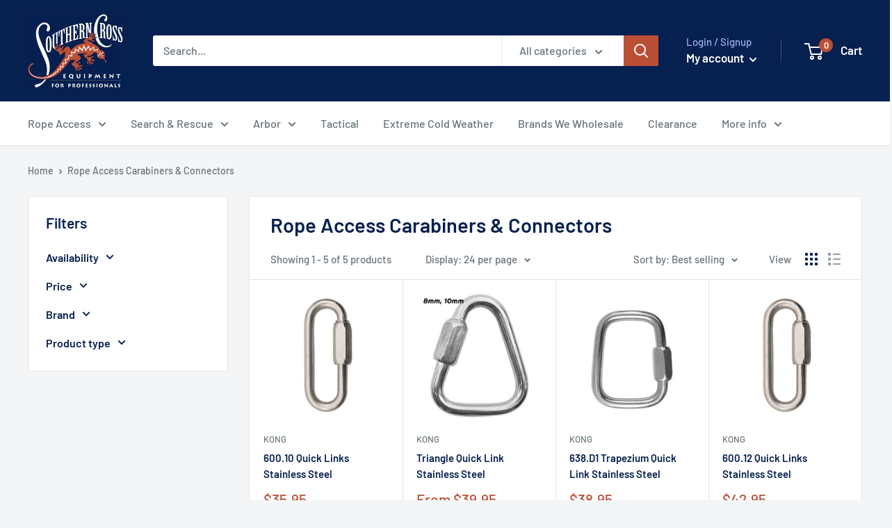

--- FILE ---
content_type: text/html; charset=utf-8
request_url: https://www.southerncross.net.au/collections/rope-access-carabiners-connectors/Links
body_size: 25748
content:
<!doctype html>

<html class="no-js" lang="en">
  <head>
    <meta charset="utf-8">
    <meta name="viewport" content="width=device-width, initial-scale=1.0, height=device-height, minimum-scale=1.0, maximum-scale=1.0">
    <meta name="theme-color" content="#bb4f35"><title>Rope Access Carabiners &amp; Connectors &ndash; Tagged &quot;Links&quot;
</title><link rel="canonical" href="https://www.southerncross.net.au/collections/rope-access-carabiners-connectors/links"><link rel="shortcut icon" href="//www.southerncross.net.au/cdn/shop/files/southern-cross-equipment-favicon-eyes_96x96.png?v=1639376273" type="image/png"><link rel="preload" as="style" href="//www.southerncross.net.au/cdn/shop/t/4/assets/theme.css?v=108528501301902317321634135563">
    <link rel="preload" as="script" href="//www.southerncross.net.au/cdn/shop/t/4/assets/theme.js?v=183589329711962036971641850137">
    <link rel="preconnect" href="https://cdn.shopify.com">
    <link rel="preconnect" href="https://fonts.shopifycdn.com">
    <link rel="dns-prefetch" href="https://productreviews.shopifycdn.com">
    <link rel="dns-prefetch" href="https://ajax.googleapis.com">
    <link rel="dns-prefetch" href="https://maps.googleapis.com">
    <link rel="dns-prefetch" href="https://maps.gstatic.com">

    <meta property="og:type" content="website">
  <meta property="og:title" content="Rope Access Carabiners &amp; Connectors">
  <meta property="og:image" content="http://www.southerncross.net.au/cdn/shop/products/KON56001_600.10_Quick_Links_Stainless_Steel.jpg?v=1659572850">
  <meta property="og:image:secure_url" content="https://www.southerncross.net.au/cdn/shop/products/KON56001_600.10_Quick_Links_Stainless_Steel.jpg?v=1659572850">
  <meta property="og:image:width" content="600">
  <meta property="og:image:height" content="600"><meta property="og:url" content="https://www.southerncross.net.au/collections/rope-access-carabiners-connectors/links">
<meta property="og:site_name" content="Southern Cross Equipment"><meta name="twitter:card" content="summary"><meta name="twitter:title" content="Rope Access Carabiners & Connectors">
  <meta name="twitter:description" content="">
  <meta name="twitter:image" content="https://www.southerncross.net.au/cdn/shop/products/KON56001_600.10_Quick_Links_Stainless_Steel_600x600_crop_center.jpg?v=1659572850">
    <link rel="preload" href="//www.southerncross.net.au/cdn/fonts/barlow/barlow_n6.329f582a81f63f125e63c20a5a80ae9477df68e1.woff2" as="font" type="font/woff2" crossorigin><link rel="preload" href="//www.southerncross.net.au/cdn/fonts/barlow/barlow_n5.a193a1990790eba0cc5cca569d23799830e90f07.woff2" as="font" type="font/woff2" crossorigin><style>
  @font-face {
  font-family: Barlow;
  font-weight: 600;
  font-style: normal;
  font-display: swap;
  src: url("//www.southerncross.net.au/cdn/fonts/barlow/barlow_n6.329f582a81f63f125e63c20a5a80ae9477df68e1.woff2") format("woff2"),
       url("//www.southerncross.net.au/cdn/fonts/barlow/barlow_n6.0163402e36247bcb8b02716880d0b39568412e9e.woff") format("woff");
}

  @font-face {
  font-family: Barlow;
  font-weight: 500;
  font-style: normal;
  font-display: swap;
  src: url("//www.southerncross.net.au/cdn/fonts/barlow/barlow_n5.a193a1990790eba0cc5cca569d23799830e90f07.woff2") format("woff2"),
       url("//www.southerncross.net.au/cdn/fonts/barlow/barlow_n5.ae31c82169b1dc0715609b8cc6a610b917808358.woff") format("woff");
}

@font-face {
  font-family: Barlow;
  font-weight: 600;
  font-style: normal;
  font-display: swap;
  src: url("//www.southerncross.net.au/cdn/fonts/barlow/barlow_n6.329f582a81f63f125e63c20a5a80ae9477df68e1.woff2") format("woff2"),
       url("//www.southerncross.net.au/cdn/fonts/barlow/barlow_n6.0163402e36247bcb8b02716880d0b39568412e9e.woff") format("woff");
}

@font-face {
  font-family: Barlow;
  font-weight: 600;
  font-style: italic;
  font-display: swap;
  src: url("//www.southerncross.net.au/cdn/fonts/barlow/barlow_i6.5a22bd20fb27bad4d7674cc6e666fb9c77d813bb.woff2") format("woff2"),
       url("//www.southerncross.net.au/cdn/fonts/barlow/barlow_i6.1c8787fcb59f3add01a87f21b38c7ef797e3b3a1.woff") format("woff");
}


  @font-face {
  font-family: Barlow;
  font-weight: 700;
  font-style: normal;
  font-display: swap;
  src: url("//www.southerncross.net.au/cdn/fonts/barlow/barlow_n7.691d1d11f150e857dcbc1c10ef03d825bc378d81.woff2") format("woff2"),
       url("//www.southerncross.net.au/cdn/fonts/barlow/barlow_n7.4fdbb1cb7da0e2c2f88492243ffa2b4f91924840.woff") format("woff");
}

  @font-face {
  font-family: Barlow;
  font-weight: 500;
  font-style: italic;
  font-display: swap;
  src: url("//www.southerncross.net.au/cdn/fonts/barlow/barlow_i5.714d58286997b65cd479af615cfa9bb0a117a573.woff2") format("woff2"),
       url("//www.southerncross.net.au/cdn/fonts/barlow/barlow_i5.0120f77e6447d3b5df4bbec8ad8c2d029d87fb21.woff") format("woff");
}

  @font-face {
  font-family: Barlow;
  font-weight: 700;
  font-style: italic;
  font-display: swap;
  src: url("//www.southerncross.net.au/cdn/fonts/barlow/barlow_i7.50e19d6cc2ba5146fa437a5a7443c76d5d730103.woff2") format("woff2"),
       url("//www.southerncross.net.au/cdn/fonts/barlow/barlow_i7.47e9f98f1b094d912e6fd631cc3fe93d9f40964f.woff") format("woff");
}


  :root {
    --default-text-font-size : 15px;
    --base-text-font-size    : 16px;
    --heading-font-family    : Barlow, sans-serif;
    --heading-font-weight    : 600;
    --heading-font-style     : normal;
    --text-font-family       : Barlow, sans-serif;
    --text-font-weight       : 500;
    --text-font-style        : normal;
    --text-font-bolder-weight: 600;
    --text-link-decoration   : underline;

    --text-color               : #677279;
    --text-color-rgb           : 103, 114, 121;
    --heading-color            : #06204f;
    --border-color             : #e1e3e4;
    --border-color-rgb         : 225, 227, 228;
    --form-border-color        : #d4d6d8;
    --accent-color             : #bb4f35;
    --accent-color-rgb         : 187, 79, 53;
    --link-color               : #bb4f35;
    --link-color-hover         : #7f3624;
    --background               : #f3f5f6;
    --secondary-background     : #ffffff;
    --secondary-background-rgb : 255, 255, 255;
    --accent-background        : rgba(187, 79, 53, 0.08);

    --input-background: #ffffff;

    --error-color       : #ff0000;
    --error-background  : rgba(255, 0, 0, 0.07);
    --success-color     : #00aa00;
    --success-background: rgba(0, 170, 0, 0.11);

    --primary-button-background      : #bb4f35;
    --primary-button-background-rgb  : 187, 79, 53;
    --primary-button-text-color      : #ffffff;
    --secondary-button-background    : #06204f;
    --secondary-button-background-rgb: 6, 32, 79;
    --secondary-button-text-color    : #ffffff;

    --header-background      : #06204f;
    --header-text-color      : #ffffff;
    --header-light-text-color: #a3afef;
    --header-border-color    : rgba(163, 175, 239, 0.3);
    --header-accent-color    : #bb4f35;

    --footer-background-color:    #f3f5f6;
    --footer-heading-text-color:  #06204f;
    --footer-body-text-color:     #677279;
    --footer-body-text-color-rgb: 103, 114, 121;
    --footer-accent-color:        #bb4f35;
    --footer-accent-color-rgb:    187, 79, 53;
    --footer-border:              1px solid var(--border-color);
    
    --flickity-arrow-color: #abb1b4;--product-on-sale-accent           : #ee0000;
    --product-on-sale-accent-rgb       : 238, 0, 0;
    --product-on-sale-color            : #ffffff;
    --product-in-stock-color           : #008a00;
    --product-low-stock-color          : #ee0000;
    --product-sold-out-color           : #8a9297;
    --product-custom-label-1-background: #008a00;
    --product-custom-label-1-color     : #ffffff;
    --product-custom-label-2-background: #00a500;
    --product-custom-label-2-color     : #ffffff;
    --product-review-star-color        : #ffbd00;

    --mobile-container-gutter : 20px;
    --desktop-container-gutter: 40px;

    /* Shopify related variables */
    --payment-terms-background-color: #f3f5f6;
  }
</style>

<script>
  // IE11 does not have support for CSS variables, so we have to polyfill them
  if (!(((window || {}).CSS || {}).supports && window.CSS.supports('(--a: 0)'))) {
    const script = document.createElement('script');
    script.type = 'text/javascript';
    script.src = 'https://cdn.jsdelivr.net/npm/css-vars-ponyfill@2';
    script.onload = function() {
      cssVars({});
    };

    document.getElementsByTagName('head')[0].appendChild(script);
  }
</script>


    
  <script>window.performance && window.performance.mark && window.performance.mark('shopify.content_for_header.start');</script><meta name="google-site-verification" content="n7-4QWwf6UyyjyzhCaEhkfRV8yhQWj-8RE4onY4ay8I">
<meta name="facebook-domain-verification" content="1q1h0cbg2vimexiccxt2bfi944tsda">
<meta id="shopify-digital-wallet" name="shopify-digital-wallet" content="/59995586731/digital_wallets/dialog">
<link rel="alternate" type="application/atom+xml" title="Feed" href="/collections/rope-access-carabiners-connectors/Links.atom" />
<link rel="alternate" type="application/json+oembed" href="https://www.southerncross.net.au/collections/rope-access-carabiners-connectors/links.oembed">
<script async="async" src="/checkouts/internal/preloads.js?locale=en-AU"></script>
<script id="shopify-features" type="application/json">{"accessToken":"bf589c95a257e551d7fe49d9ac78a615","betas":["rich-media-storefront-analytics"],"domain":"www.southerncross.net.au","predictiveSearch":true,"shopId":59995586731,"locale":"en"}</script>
<script>var Shopify = Shopify || {};
Shopify.shop = "southern-cross-equipment.myshopify.com";
Shopify.locale = "en";
Shopify.currency = {"active":"AUD","rate":"1.0"};
Shopify.country = "AU";
Shopify.theme = {"name":"Warehouse","id":127650398379,"schema_name":"Warehouse","schema_version":"2.5.2","theme_store_id":871,"role":"main"};
Shopify.theme.handle = "null";
Shopify.theme.style = {"id":null,"handle":null};
Shopify.cdnHost = "www.southerncross.net.au/cdn";
Shopify.routes = Shopify.routes || {};
Shopify.routes.root = "/";</script>
<script type="module">!function(o){(o.Shopify=o.Shopify||{}).modules=!0}(window);</script>
<script>!function(o){function n(){var o=[];function n(){o.push(Array.prototype.slice.apply(arguments))}return n.q=o,n}var t=o.Shopify=o.Shopify||{};t.loadFeatures=n(),t.autoloadFeatures=n()}(window);</script>
<script id="shop-js-analytics" type="application/json">{"pageType":"collection"}</script>
<script defer="defer" async type="module" src="//www.southerncross.net.au/cdn/shopifycloud/shop-js/modules/v2/client.init-shop-cart-sync_BN7fPSNr.en.esm.js"></script>
<script defer="defer" async type="module" src="//www.southerncross.net.au/cdn/shopifycloud/shop-js/modules/v2/chunk.common_Cbph3Kss.esm.js"></script>
<script defer="defer" async type="module" src="//www.southerncross.net.au/cdn/shopifycloud/shop-js/modules/v2/chunk.modal_DKumMAJ1.esm.js"></script>
<script type="module">
  await import("//www.southerncross.net.au/cdn/shopifycloud/shop-js/modules/v2/client.init-shop-cart-sync_BN7fPSNr.en.esm.js");
await import("//www.southerncross.net.au/cdn/shopifycloud/shop-js/modules/v2/chunk.common_Cbph3Kss.esm.js");
await import("//www.southerncross.net.au/cdn/shopifycloud/shop-js/modules/v2/chunk.modal_DKumMAJ1.esm.js");

  window.Shopify.SignInWithShop?.initShopCartSync?.({"fedCMEnabled":true,"windoidEnabled":true});

</script>
<script>(function() {
  var isLoaded = false;
  function asyncLoad() {
    if (isLoaded) return;
    isLoaded = true;
    var urls = ["\/\/backinstock.useamp.com\/widget\/52488_1767157887.js?category=bis\u0026v=6\u0026shop=southern-cross-equipment.myshopify.com"];
    for (var i = 0; i < urls.length; i++) {
      var s = document.createElement('script');
      s.type = 'text/javascript';
      s.async = true;
      s.src = urls[i];
      var x = document.getElementsByTagName('script')[0];
      x.parentNode.insertBefore(s, x);
    }
  };
  if(window.attachEvent) {
    window.attachEvent('onload', asyncLoad);
  } else {
    window.addEventListener('load', asyncLoad, false);
  }
})();</script>
<script id="__st">var __st={"a":59995586731,"offset":39600,"reqid":"bb0ef69d-1915-48cf-923c-d6ec1452eace-1769899433","pageurl":"www.southerncross.net.au\/collections\/rope-access-carabiners-connectors\/Links","u":"51ce161ff932","p":"collection","rtyp":"collection","rid":280033919147};</script>
<script>window.ShopifyPaypalV4VisibilityTracking = true;</script>
<script id="captcha-bootstrap">!function(){'use strict';const t='contact',e='account',n='new_comment',o=[[t,t],['blogs',n],['comments',n],[t,'customer']],c=[[e,'customer_login'],[e,'guest_login'],[e,'recover_customer_password'],[e,'create_customer']],r=t=>t.map((([t,e])=>`form[action*='/${t}']:not([data-nocaptcha='true']) input[name='form_type'][value='${e}']`)).join(','),a=t=>()=>t?[...document.querySelectorAll(t)].map((t=>t.form)):[];function s(){const t=[...o],e=r(t);return a(e)}const i='password',u='form_key',d=['recaptcha-v3-token','g-recaptcha-response','h-captcha-response',i],f=()=>{try{return window.sessionStorage}catch{return}},m='__shopify_v',_=t=>t.elements[u];function p(t,e,n=!1){try{const o=window.sessionStorage,c=JSON.parse(o.getItem(e)),{data:r}=function(t){const{data:e,action:n}=t;return t[m]||n?{data:e,action:n}:{data:t,action:n}}(c);for(const[e,n]of Object.entries(r))t.elements[e]&&(t.elements[e].value=n);n&&o.removeItem(e)}catch(o){console.error('form repopulation failed',{error:o})}}const l='form_type',E='cptcha';function T(t){t.dataset[E]=!0}const w=window,h=w.document,L='Shopify',v='ce_forms',y='captcha';let A=!1;((t,e)=>{const n=(g='f06e6c50-85a8-45c8-87d0-21a2b65856fe',I='https://cdn.shopify.com/shopifycloud/storefront-forms-hcaptcha/ce_storefront_forms_captcha_hcaptcha.v1.5.2.iife.js',D={infoText:'Protected by hCaptcha',privacyText:'Privacy',termsText:'Terms'},(t,e,n)=>{const o=w[L][v],c=o.bindForm;if(c)return c(t,g,e,D).then(n);var r;o.q.push([[t,g,e,D],n]),r=I,A||(h.body.append(Object.assign(h.createElement('script'),{id:'captcha-provider',async:!0,src:r})),A=!0)});var g,I,D;w[L]=w[L]||{},w[L][v]=w[L][v]||{},w[L][v].q=[],w[L][y]=w[L][y]||{},w[L][y].protect=function(t,e){n(t,void 0,e),T(t)},Object.freeze(w[L][y]),function(t,e,n,w,h,L){const[v,y,A,g]=function(t,e,n){const i=e?o:[],u=t?c:[],d=[...i,...u],f=r(d),m=r(i),_=r(d.filter((([t,e])=>n.includes(e))));return[a(f),a(m),a(_),s()]}(w,h,L),I=t=>{const e=t.target;return e instanceof HTMLFormElement?e:e&&e.form},D=t=>v().includes(t);t.addEventListener('submit',(t=>{const e=I(t);if(!e)return;const n=D(e)&&!e.dataset.hcaptchaBound&&!e.dataset.recaptchaBound,o=_(e),c=g().includes(e)&&(!o||!o.value);(n||c)&&t.preventDefault(),c&&!n&&(function(t){try{if(!f())return;!function(t){const e=f();if(!e)return;const n=_(t);if(!n)return;const o=n.value;o&&e.removeItem(o)}(t);const e=Array.from(Array(32),(()=>Math.random().toString(36)[2])).join('');!function(t,e){_(t)||t.append(Object.assign(document.createElement('input'),{type:'hidden',name:u})),t.elements[u].value=e}(t,e),function(t,e){const n=f();if(!n)return;const o=[...t.querySelectorAll(`input[type='${i}']`)].map((({name:t})=>t)),c=[...d,...o],r={};for(const[a,s]of new FormData(t).entries())c.includes(a)||(r[a]=s);n.setItem(e,JSON.stringify({[m]:1,action:t.action,data:r}))}(t,e)}catch(e){console.error('failed to persist form',e)}}(e),e.submit())}));const S=(t,e)=>{t&&!t.dataset[E]&&(n(t,e.some((e=>e===t))),T(t))};for(const o of['focusin','change'])t.addEventListener(o,(t=>{const e=I(t);D(e)&&S(e,y())}));const B=e.get('form_key'),M=e.get(l),P=B&&M;t.addEventListener('DOMContentLoaded',(()=>{const t=y();if(P)for(const e of t)e.elements[l].value===M&&p(e,B);[...new Set([...A(),...v().filter((t=>'true'===t.dataset.shopifyCaptcha))])].forEach((e=>S(e,t)))}))}(h,new URLSearchParams(w.location.search),n,t,e,['guest_login'])})(!0,!1)}();</script>
<script integrity="sha256-4kQ18oKyAcykRKYeNunJcIwy7WH5gtpwJnB7kiuLZ1E=" data-source-attribution="shopify.loadfeatures" defer="defer" src="//www.southerncross.net.au/cdn/shopifycloud/storefront/assets/storefront/load_feature-a0a9edcb.js" crossorigin="anonymous"></script>
<script data-source-attribution="shopify.dynamic_checkout.dynamic.init">var Shopify=Shopify||{};Shopify.PaymentButton=Shopify.PaymentButton||{isStorefrontPortableWallets:!0,init:function(){window.Shopify.PaymentButton.init=function(){};var t=document.createElement("script");t.src="https://www.southerncross.net.au/cdn/shopifycloud/portable-wallets/latest/portable-wallets.en.js",t.type="module",document.head.appendChild(t)}};
</script>
<script data-source-attribution="shopify.dynamic_checkout.buyer_consent">
  function portableWalletsHideBuyerConsent(e){var t=document.getElementById("shopify-buyer-consent"),n=document.getElementById("shopify-subscription-policy-button");t&&n&&(t.classList.add("hidden"),t.setAttribute("aria-hidden","true"),n.removeEventListener("click",e))}function portableWalletsShowBuyerConsent(e){var t=document.getElementById("shopify-buyer-consent"),n=document.getElementById("shopify-subscription-policy-button");t&&n&&(t.classList.remove("hidden"),t.removeAttribute("aria-hidden"),n.addEventListener("click",e))}window.Shopify?.PaymentButton&&(window.Shopify.PaymentButton.hideBuyerConsent=portableWalletsHideBuyerConsent,window.Shopify.PaymentButton.showBuyerConsent=portableWalletsShowBuyerConsent);
</script>
<script data-source-attribution="shopify.dynamic_checkout.cart.bootstrap">document.addEventListener("DOMContentLoaded",(function(){function t(){return document.querySelector("shopify-accelerated-checkout-cart, shopify-accelerated-checkout")}if(t())Shopify.PaymentButton.init();else{new MutationObserver((function(e,n){t()&&(Shopify.PaymentButton.init(),n.disconnect())})).observe(document.body,{childList:!0,subtree:!0})}}));
</script>

<script>window.performance && window.performance.mark && window.performance.mark('shopify.content_for_header.end');</script><link rel="stylesheet" href="//www.southerncross.net.au/cdn/shop/t/4/assets/theme.css?v=108528501301902317321634135563">

    


  <script type="application/ld+json">
  {
    "@context": "http://schema.org",
    "@type": "BreadcrumbList",
  "itemListElement": [{
      "@type": "ListItem",
      "position": 1,
      "name": "Home",
      "item": "https://www.southerncross.net.au"
    },{
          "@type": "ListItem",
          "position": 2,
          "name": "Rope Access Carabiners \u0026 Connectors",
          "item": "https://www.southerncross.net.au/collections/rope-access-carabiners-connectors"
        }]
  }
  </script>


    <script>
      // This allows to expose several variables to the global scope, to be used in scripts
      window.theme = {
        pageType: "collection",
        cartCount: 0,
        moneyFormat: "${{amount}}",
        moneyWithCurrencyFormat: "${{amount}} AUD",
        currencyCodeEnabled: false,
        showDiscount: true,
        discountMode: "saving",
        searchMode: "product,article",
        searchUnavailableProducts: "last",
        cartType: "drawer"
      };

      window.routes = {
        rootUrl: "\/",
        rootUrlWithoutSlash: '',
        cartUrl: "\/cart",
        cartAddUrl: "\/cart\/add",
        cartChangeUrl: "\/cart\/change",
        searchUrl: "\/search",
        productRecommendationsUrl: "\/recommendations\/products"
      };

      window.languages = {
        productRegularPrice: "Regular price",
        productSalePrice: "Sale price",
        collectionOnSaleLabel: "Save {{savings}}",
        productFormUnavailable: "Unavailable",
        productFormAddToCart: "Add to cart",
        productFormSoldOut: "Sold out",
        productAdded: "Product has been added to your cart",
        productAddedShort: "Added!",
        shippingEstimatorNoResults: "No shipping could be found for your address.",
        shippingEstimatorOneResult: "There is one shipping rate for your address:",
        shippingEstimatorMultipleResults: "There are {{count}} shipping rates for your address:",
        shippingEstimatorErrors: "There are some errors:"
      };

      window.lazySizesConfig = {
        loadHidden: false,
        hFac: 0.8,
        expFactor: 3,
        customMedia: {
          '--phone': '(max-width: 640px)',
          '--tablet': '(min-width: 641px) and (max-width: 1023px)',
          '--lap': '(min-width: 1024px)'
        }
      };

      document.documentElement.className = document.documentElement.className.replace('no-js', 'js');
    </script><script src="//www.southerncross.net.au/cdn/shop/t/4/assets/theme.js?v=183589329711962036971641850137" defer></script>
    <script src="//www.southerncross.net.au/cdn/shop/t/4/assets/custom.js?v=102476495355921946141632895926" defer></script><script>
        (function () {
          window.onpageshow = function() {
            // We force re-freshing the cart content onpageshow, as most browsers will serve a cache copy when hitting the
            // back button, which cause staled data
            document.documentElement.dispatchEvent(new CustomEvent('cart:refresh', {
              bubbles: true,
              detail: {scrollToTop: false}
            }));
          };
        })();
      </script><link href="https://monorail-edge.shopifysvc.com" rel="dns-prefetch">
<script>(function(){if ("sendBeacon" in navigator && "performance" in window) {try {var session_token_from_headers = performance.getEntriesByType('navigation')[0].serverTiming.find(x => x.name == '_s').description;} catch {var session_token_from_headers = undefined;}var session_cookie_matches = document.cookie.match(/_shopify_s=([^;]*)/);var session_token_from_cookie = session_cookie_matches && session_cookie_matches.length === 2 ? session_cookie_matches[1] : "";var session_token = session_token_from_headers || session_token_from_cookie || "";function handle_abandonment_event(e) {var entries = performance.getEntries().filter(function(entry) {return /monorail-edge.shopifysvc.com/.test(entry.name);});if (!window.abandonment_tracked && entries.length === 0) {window.abandonment_tracked = true;var currentMs = Date.now();var navigation_start = performance.timing.navigationStart;var payload = {shop_id: 59995586731,url: window.location.href,navigation_start,duration: currentMs - navigation_start,session_token,page_type: "collection"};window.navigator.sendBeacon("https://monorail-edge.shopifysvc.com/v1/produce", JSON.stringify({schema_id: "online_store_buyer_site_abandonment/1.1",payload: payload,metadata: {event_created_at_ms: currentMs,event_sent_at_ms: currentMs}}));}}window.addEventListener('pagehide', handle_abandonment_event);}}());</script>
<script id="web-pixels-manager-setup">(function e(e,d,r,n,o){if(void 0===o&&(o={}),!Boolean(null===(a=null===(i=window.Shopify)||void 0===i?void 0:i.analytics)||void 0===a?void 0:a.replayQueue)){var i,a;window.Shopify=window.Shopify||{};var t=window.Shopify;t.analytics=t.analytics||{};var s=t.analytics;s.replayQueue=[],s.publish=function(e,d,r){return s.replayQueue.push([e,d,r]),!0};try{self.performance.mark("wpm:start")}catch(e){}var l=function(){var e={modern:/Edge?\/(1{2}[4-9]|1[2-9]\d|[2-9]\d{2}|\d{4,})\.\d+(\.\d+|)|Firefox\/(1{2}[4-9]|1[2-9]\d|[2-9]\d{2}|\d{4,})\.\d+(\.\d+|)|Chrom(ium|e)\/(9{2}|\d{3,})\.\d+(\.\d+|)|(Maci|X1{2}).+ Version\/(15\.\d+|(1[6-9]|[2-9]\d|\d{3,})\.\d+)([,.]\d+|)( \(\w+\)|)( Mobile\/\w+|) Safari\/|Chrome.+OPR\/(9{2}|\d{3,})\.\d+\.\d+|(CPU[ +]OS|iPhone[ +]OS|CPU[ +]iPhone|CPU IPhone OS|CPU iPad OS)[ +]+(15[._]\d+|(1[6-9]|[2-9]\d|\d{3,})[._]\d+)([._]\d+|)|Android:?[ /-](13[3-9]|1[4-9]\d|[2-9]\d{2}|\d{4,})(\.\d+|)(\.\d+|)|Android.+Firefox\/(13[5-9]|1[4-9]\d|[2-9]\d{2}|\d{4,})\.\d+(\.\d+|)|Android.+Chrom(ium|e)\/(13[3-9]|1[4-9]\d|[2-9]\d{2}|\d{4,})\.\d+(\.\d+|)|SamsungBrowser\/([2-9]\d|\d{3,})\.\d+/,legacy:/Edge?\/(1[6-9]|[2-9]\d|\d{3,})\.\d+(\.\d+|)|Firefox\/(5[4-9]|[6-9]\d|\d{3,})\.\d+(\.\d+|)|Chrom(ium|e)\/(5[1-9]|[6-9]\d|\d{3,})\.\d+(\.\d+|)([\d.]+$|.*Safari\/(?![\d.]+ Edge\/[\d.]+$))|(Maci|X1{2}).+ Version\/(10\.\d+|(1[1-9]|[2-9]\d|\d{3,})\.\d+)([,.]\d+|)( \(\w+\)|)( Mobile\/\w+|) Safari\/|Chrome.+OPR\/(3[89]|[4-9]\d|\d{3,})\.\d+\.\d+|(CPU[ +]OS|iPhone[ +]OS|CPU[ +]iPhone|CPU IPhone OS|CPU iPad OS)[ +]+(10[._]\d+|(1[1-9]|[2-9]\d|\d{3,})[._]\d+)([._]\d+|)|Android:?[ /-](13[3-9]|1[4-9]\d|[2-9]\d{2}|\d{4,})(\.\d+|)(\.\d+|)|Mobile Safari.+OPR\/([89]\d|\d{3,})\.\d+\.\d+|Android.+Firefox\/(13[5-9]|1[4-9]\d|[2-9]\d{2}|\d{4,})\.\d+(\.\d+|)|Android.+Chrom(ium|e)\/(13[3-9]|1[4-9]\d|[2-9]\d{2}|\d{4,})\.\d+(\.\d+|)|Android.+(UC? ?Browser|UCWEB|U3)[ /]?(15\.([5-9]|\d{2,})|(1[6-9]|[2-9]\d|\d{3,})\.\d+)\.\d+|SamsungBrowser\/(5\.\d+|([6-9]|\d{2,})\.\d+)|Android.+MQ{2}Browser\/(14(\.(9|\d{2,})|)|(1[5-9]|[2-9]\d|\d{3,})(\.\d+|))(\.\d+|)|K[Aa][Ii]OS\/(3\.\d+|([4-9]|\d{2,})\.\d+)(\.\d+|)/},d=e.modern,r=e.legacy,n=navigator.userAgent;return n.match(d)?"modern":n.match(r)?"legacy":"unknown"}(),u="modern"===l?"modern":"legacy",c=(null!=n?n:{modern:"",legacy:""})[u],f=function(e){return[e.baseUrl,"/wpm","/b",e.hashVersion,"modern"===e.buildTarget?"m":"l",".js"].join("")}({baseUrl:d,hashVersion:r,buildTarget:u}),m=function(e){var d=e.version,r=e.bundleTarget,n=e.surface,o=e.pageUrl,i=e.monorailEndpoint;return{emit:function(e){var a=e.status,t=e.errorMsg,s=(new Date).getTime(),l=JSON.stringify({metadata:{event_sent_at_ms:s},events:[{schema_id:"web_pixels_manager_load/3.1",payload:{version:d,bundle_target:r,page_url:o,status:a,surface:n,error_msg:t},metadata:{event_created_at_ms:s}}]});if(!i)return console&&console.warn&&console.warn("[Web Pixels Manager] No Monorail endpoint provided, skipping logging."),!1;try{return self.navigator.sendBeacon.bind(self.navigator)(i,l)}catch(e){}var u=new XMLHttpRequest;try{return u.open("POST",i,!0),u.setRequestHeader("Content-Type","text/plain"),u.send(l),!0}catch(e){return console&&console.warn&&console.warn("[Web Pixels Manager] Got an unhandled error while logging to Monorail."),!1}}}}({version:r,bundleTarget:l,surface:e.surface,pageUrl:self.location.href,monorailEndpoint:e.monorailEndpoint});try{o.browserTarget=l,function(e){var d=e.src,r=e.async,n=void 0===r||r,o=e.onload,i=e.onerror,a=e.sri,t=e.scriptDataAttributes,s=void 0===t?{}:t,l=document.createElement("script"),u=document.querySelector("head"),c=document.querySelector("body");if(l.async=n,l.src=d,a&&(l.integrity=a,l.crossOrigin="anonymous"),s)for(var f in s)if(Object.prototype.hasOwnProperty.call(s,f))try{l.dataset[f]=s[f]}catch(e){}if(o&&l.addEventListener("load",o),i&&l.addEventListener("error",i),u)u.appendChild(l);else{if(!c)throw new Error("Did not find a head or body element to append the script");c.appendChild(l)}}({src:f,async:!0,onload:function(){if(!function(){var e,d;return Boolean(null===(d=null===(e=window.Shopify)||void 0===e?void 0:e.analytics)||void 0===d?void 0:d.initialized)}()){var d=window.webPixelsManager.init(e)||void 0;if(d){var r=window.Shopify.analytics;r.replayQueue.forEach((function(e){var r=e[0],n=e[1],o=e[2];d.publishCustomEvent(r,n,o)})),r.replayQueue=[],r.publish=d.publishCustomEvent,r.visitor=d.visitor,r.initialized=!0}}},onerror:function(){return m.emit({status:"failed",errorMsg:"".concat(f," has failed to load")})},sri:function(e){var d=/^sha384-[A-Za-z0-9+/=]+$/;return"string"==typeof e&&d.test(e)}(c)?c:"",scriptDataAttributes:o}),m.emit({status:"loading"})}catch(e){m.emit({status:"failed",errorMsg:(null==e?void 0:e.message)||"Unknown error"})}}})({shopId: 59995586731,storefrontBaseUrl: "https://www.southerncross.net.au",extensionsBaseUrl: "https://extensions.shopifycdn.com/cdn/shopifycloud/web-pixels-manager",monorailEndpoint: "https://monorail-edge.shopifysvc.com/unstable/produce_batch",surface: "storefront-renderer",enabledBetaFlags: ["2dca8a86"],webPixelsConfigList: [{"id":"491585707","configuration":"{\"config\":\"{\\\"google_tag_ids\\\":[\\\"AW-10873801246\\\",\\\"GT-PZMLT7C\\\"],\\\"target_country\\\":\\\"AU\\\",\\\"gtag_events\\\":[{\\\"type\\\":\\\"begin_checkout\\\",\\\"action_label\\\":\\\"AW-10873801246\\\/F_PVCOGe6rQDEJ6UhMEo\\\"},{\\\"type\\\":\\\"search\\\",\\\"action_label\\\":\\\"AW-10873801246\\\/OrWFCOSe6rQDEJ6UhMEo\\\"},{\\\"type\\\":\\\"view_item\\\",\\\"action_label\\\":[\\\"AW-10873801246\\\/Q0j9CNue6rQDEJ6UhMEo\\\",\\\"MC-GDD13KFFKY\\\"]},{\\\"type\\\":\\\"purchase\\\",\\\"action_label\\\":[\\\"AW-10873801246\\\/30RSCOic6rQDEJ6UhMEo\\\",\\\"MC-GDD13KFFKY\\\"]},{\\\"type\\\":\\\"page_view\\\",\\\"action_label\\\":[\\\"AW-10873801246\\\/mpjwCOWc6rQDEJ6UhMEo\\\",\\\"MC-GDD13KFFKY\\\"]},{\\\"type\\\":\\\"add_payment_info\\\",\\\"action_label\\\":\\\"AW-10873801246\\\/OoVLCOee6rQDEJ6UhMEo\\\"},{\\\"type\\\":\\\"add_to_cart\\\",\\\"action_label\\\":\\\"AW-10873801246\\\/yT_YCN6e6rQDEJ6UhMEo\\\"}],\\\"enable_monitoring_mode\\\":false}\"}","eventPayloadVersion":"v1","runtimeContext":"OPEN","scriptVersion":"b2a88bafab3e21179ed38636efcd8a93","type":"APP","apiClientId":1780363,"privacyPurposes":[],"dataSharingAdjustments":{"protectedCustomerApprovalScopes":["read_customer_address","read_customer_email","read_customer_name","read_customer_personal_data","read_customer_phone"]}},{"id":"73040043","eventPayloadVersion":"v1","runtimeContext":"LAX","scriptVersion":"1","type":"CUSTOM","privacyPurposes":["ANALYTICS"],"name":"Google Analytics tag (migrated)"},{"id":"shopify-app-pixel","configuration":"{}","eventPayloadVersion":"v1","runtimeContext":"STRICT","scriptVersion":"0450","apiClientId":"shopify-pixel","type":"APP","privacyPurposes":["ANALYTICS","MARKETING"]},{"id":"shopify-custom-pixel","eventPayloadVersion":"v1","runtimeContext":"LAX","scriptVersion":"0450","apiClientId":"shopify-pixel","type":"CUSTOM","privacyPurposes":["ANALYTICS","MARKETING"]}],isMerchantRequest: false,initData: {"shop":{"name":"Southern Cross Equipment","paymentSettings":{"currencyCode":"AUD"},"myshopifyDomain":"southern-cross-equipment.myshopify.com","countryCode":"AU","storefrontUrl":"https:\/\/www.southerncross.net.au"},"customer":null,"cart":null,"checkout":null,"productVariants":[],"purchasingCompany":null},},"https://www.southerncross.net.au/cdn","1d2a099fw23dfb22ep557258f5m7a2edbae",{"modern":"","legacy":""},{"shopId":"59995586731","storefrontBaseUrl":"https:\/\/www.southerncross.net.au","extensionBaseUrl":"https:\/\/extensions.shopifycdn.com\/cdn\/shopifycloud\/web-pixels-manager","surface":"storefront-renderer","enabledBetaFlags":"[\"2dca8a86\"]","isMerchantRequest":"false","hashVersion":"1d2a099fw23dfb22ep557258f5m7a2edbae","publish":"custom","events":"[[\"page_viewed\",{}],[\"collection_viewed\",{\"collection\":{\"id\":\"280033919147\",\"title\":\"Rope Access Carabiners \u0026 Connectors\",\"productVariants\":[{\"price\":{\"amount\":35.95,\"currencyCode\":\"AUD\"},\"product\":{\"title\":\"600.10 Quick Links Stainless Steel\",\"vendor\":\"Kong\",\"id\":\"7384448827563\",\"untranslatedTitle\":\"600.10 Quick Links Stainless Steel\",\"url\":\"\/products\/quick-link-stainless-steel-oval-10mm\",\"type\":\"Industrial - Hooks and Quicklinks\"},\"id\":\"41963501682859\",\"image\":{\"src\":\"\/\/www.southerncross.net.au\/cdn\/shop\/products\/KON56001_600.10_Quick_Links_Stainless_Steel.jpg?v=1659572850\"},\"sku\":\"8023577008806\",\"title\":\"10mm\",\"untranslatedTitle\":\"10mm\"},{\"price\":{\"amount\":60.95,\"currencyCode\":\"AUD\"},\"product\":{\"title\":\"Triangle Quick Link Stainless Steel\",\"vendor\":\"Kong\",\"id\":\"8576417595563\",\"untranslatedTitle\":\"Triangle Quick Link Stainless Steel\",\"url\":\"\/products\/triangle-quick-link-stainless-steel\",\"type\":\"Industrial - Hooks and Quicklinks\"},\"id\":\"45807652372651\",\"image\":{\"src\":\"\/\/www.southerncross.net.au\/cdn\/shop\/files\/Kong_Tri_QL_SS_1.png?v=1762394245\"},\"sku\":\"8023577008837\",\"title\":\"10mm\",\"untranslatedTitle\":\"10mm\"},{\"price\":{\"amount\":38.95,\"currencyCode\":\"AUD\"},\"product\":{\"title\":\"638.D1 Trapezium Quick Link Stainless Steel\",\"vendor\":\"Kong\",\"id\":\"7384448368811\",\"untranslatedTitle\":\"638.D1 Trapezium Quick Link Stainless Steel\",\"url\":\"\/products\/quick-link-stainless-steel-trapezium-9mm\",\"type\":\"Industrial - Hooks and Quicklinks\"},\"id\":\"41963501158571\",\"image\":{\"src\":\"\/\/www.southerncross.net.au\/cdn\/shop\/products\/KON56381_638.D1_Trapezium_Quick_Link_Stainless_Steel.jpg?v=1659572963\"},\"sku\":\"8023577014340\",\"title\":\"9mm\",\"untranslatedTitle\":\"9mm\"},{\"price\":{\"amount\":42.95,\"currencyCode\":\"AUD\"},\"product\":{\"title\":\"600.12 Quick Links Stainless Steel\",\"vendor\":\"Kong\",\"id\":\"7403470192811\",\"untranslatedTitle\":\"600.12 Quick Links Stainless Steel\",\"url\":\"\/products\/quick-link-stainless-steel-oval-12mm\",\"type\":\"Industrial - Hooks and Quicklinks\"},\"id\":\"42016913850539\",\"image\":{\"src\":\"\/\/www.southerncross.net.au\/cdn\/shop\/products\/KON56002_600.12_Quick_Links_Stainless_Steel.jpg?v=1659671020\"},\"sku\":\"8023577008813\",\"title\":\"12mm\",\"untranslatedTitle\":\"12mm\"},{\"price\":{\"amount\":26.95,\"currencyCode\":\"AUD\"},\"product\":{\"title\":\"Quicklink D\",\"vendor\":\"Kong\",\"id\":\"7384448762027\",\"untranslatedTitle\":\"Quicklink D\",\"url\":\"\/products\/quick-link-carbon-steel-d-10mm\",\"type\":\"Industrial - Hooks and Quicklinks\"},\"id\":\"41963501617323\",\"image\":{\"src\":\"\/\/www.southerncross.net.au\/cdn\/shop\/files\/KONG_QL_D.png?v=1762402556\"},\"sku\":\"8023577008738\",\"title\":\"10mm\",\"untranslatedTitle\":\"10mm\"}]}}]]"});</script><script>
  window.ShopifyAnalytics = window.ShopifyAnalytics || {};
  window.ShopifyAnalytics.meta = window.ShopifyAnalytics.meta || {};
  window.ShopifyAnalytics.meta.currency = 'AUD';
  var meta = {"products":[{"id":7384448827563,"gid":"gid:\/\/shopify\/Product\/7384448827563","vendor":"Kong","type":"Industrial - Hooks and Quicklinks","handle":"quick-link-stainless-steel-oval-10mm","variants":[{"id":41963501682859,"price":3595,"name":"600.10 Quick Links Stainless Steel - 10mm","public_title":"10mm","sku":"8023577008806"}],"remote":false},{"id":8576417595563,"gid":"gid:\/\/shopify\/Product\/8576417595563","vendor":"Kong","type":"Industrial - Hooks and Quicklinks","handle":"triangle-quick-link-stainless-steel","variants":[{"id":45807652372651,"price":6095,"name":"Triangle Quick Link Stainless Steel - 10mm","public_title":"10mm","sku":"8023577008837"},{"id":45807652405419,"price":3995,"name":"Triangle Quick Link Stainless Steel - 8mm","public_title":"8mm","sku":"8023577008820"}],"remote":false},{"id":7384448368811,"gid":"gid:\/\/shopify\/Product\/7384448368811","vendor":"Kong","type":"Industrial - Hooks and Quicklinks","handle":"quick-link-stainless-steel-trapezium-9mm","variants":[{"id":41963501158571,"price":3895,"name":"638.D1 Trapezium Quick Link Stainless Steel - 9mm","public_title":"9mm","sku":"8023577014340"}],"remote":false},{"id":7403470192811,"gid":"gid:\/\/shopify\/Product\/7403470192811","vendor":"Kong","type":"Industrial - Hooks and Quicklinks","handle":"quick-link-stainless-steel-oval-12mm","variants":[{"id":42016913850539,"price":4295,"name":"600.12 Quick Links Stainless Steel - 12mm","public_title":"12mm","sku":"8023577008813"}],"remote":false},{"id":7384448762027,"gid":"gid:\/\/shopify\/Product\/7384448762027","vendor":"Kong","type":"Industrial - Hooks and Quicklinks","handle":"quick-link-carbon-steel-d-10mm","variants":[{"id":41963501617323,"price":2695,"name":"Quicklink D - 10mm","public_title":"10mm","sku":"8023577008738"}],"remote":false}],"page":{"pageType":"collection","resourceType":"collection","resourceId":280033919147,"requestId":"bb0ef69d-1915-48cf-923c-d6ec1452eace-1769899433"}};
  for (var attr in meta) {
    window.ShopifyAnalytics.meta[attr] = meta[attr];
  }
</script>
<script class="analytics">
  (function () {
    var customDocumentWrite = function(content) {
      var jquery = null;

      if (window.jQuery) {
        jquery = window.jQuery;
      } else if (window.Checkout && window.Checkout.$) {
        jquery = window.Checkout.$;
      }

      if (jquery) {
        jquery('body').append(content);
      }
    };

    var hasLoggedConversion = function(token) {
      if (token) {
        return document.cookie.indexOf('loggedConversion=' + token) !== -1;
      }
      return false;
    }

    var setCookieIfConversion = function(token) {
      if (token) {
        var twoMonthsFromNow = new Date(Date.now());
        twoMonthsFromNow.setMonth(twoMonthsFromNow.getMonth() + 2);

        document.cookie = 'loggedConversion=' + token + '; expires=' + twoMonthsFromNow;
      }
    }

    var trekkie = window.ShopifyAnalytics.lib = window.trekkie = window.trekkie || [];
    if (trekkie.integrations) {
      return;
    }
    trekkie.methods = [
      'identify',
      'page',
      'ready',
      'track',
      'trackForm',
      'trackLink'
    ];
    trekkie.factory = function(method) {
      return function() {
        var args = Array.prototype.slice.call(arguments);
        args.unshift(method);
        trekkie.push(args);
        return trekkie;
      };
    };
    for (var i = 0; i < trekkie.methods.length; i++) {
      var key = trekkie.methods[i];
      trekkie[key] = trekkie.factory(key);
    }
    trekkie.load = function(config) {
      trekkie.config = config || {};
      trekkie.config.initialDocumentCookie = document.cookie;
      var first = document.getElementsByTagName('script')[0];
      var script = document.createElement('script');
      script.type = 'text/javascript';
      script.onerror = function(e) {
        var scriptFallback = document.createElement('script');
        scriptFallback.type = 'text/javascript';
        scriptFallback.onerror = function(error) {
                var Monorail = {
      produce: function produce(monorailDomain, schemaId, payload) {
        var currentMs = new Date().getTime();
        var event = {
          schema_id: schemaId,
          payload: payload,
          metadata: {
            event_created_at_ms: currentMs,
            event_sent_at_ms: currentMs
          }
        };
        return Monorail.sendRequest("https://" + monorailDomain + "/v1/produce", JSON.stringify(event));
      },
      sendRequest: function sendRequest(endpointUrl, payload) {
        // Try the sendBeacon API
        if (window && window.navigator && typeof window.navigator.sendBeacon === 'function' && typeof window.Blob === 'function' && !Monorail.isIos12()) {
          var blobData = new window.Blob([payload], {
            type: 'text/plain'
          });

          if (window.navigator.sendBeacon(endpointUrl, blobData)) {
            return true;
          } // sendBeacon was not successful

        } // XHR beacon

        var xhr = new XMLHttpRequest();

        try {
          xhr.open('POST', endpointUrl);
          xhr.setRequestHeader('Content-Type', 'text/plain');
          xhr.send(payload);
        } catch (e) {
          console.log(e);
        }

        return false;
      },
      isIos12: function isIos12() {
        return window.navigator.userAgent.lastIndexOf('iPhone; CPU iPhone OS 12_') !== -1 || window.navigator.userAgent.lastIndexOf('iPad; CPU OS 12_') !== -1;
      }
    };
    Monorail.produce('monorail-edge.shopifysvc.com',
      'trekkie_storefront_load_errors/1.1',
      {shop_id: 59995586731,
      theme_id: 127650398379,
      app_name: "storefront",
      context_url: window.location.href,
      source_url: "//www.southerncross.net.au/cdn/s/trekkie.storefront.c59ea00e0474b293ae6629561379568a2d7c4bba.min.js"});

        };
        scriptFallback.async = true;
        scriptFallback.src = '//www.southerncross.net.au/cdn/s/trekkie.storefront.c59ea00e0474b293ae6629561379568a2d7c4bba.min.js';
        first.parentNode.insertBefore(scriptFallback, first);
      };
      script.async = true;
      script.src = '//www.southerncross.net.au/cdn/s/trekkie.storefront.c59ea00e0474b293ae6629561379568a2d7c4bba.min.js';
      first.parentNode.insertBefore(script, first);
    };
    trekkie.load(
      {"Trekkie":{"appName":"storefront","development":false,"defaultAttributes":{"shopId":59995586731,"isMerchantRequest":null,"themeId":127650398379,"themeCityHash":"9808543414133252485","contentLanguage":"en","currency":"AUD","eventMetadataId":"c4d20592-78b0-43e3-87d2-dd56d6dfc7f0"},"isServerSideCookieWritingEnabled":true,"monorailRegion":"shop_domain","enabledBetaFlags":["65f19447","b5387b81"]},"Session Attribution":{},"S2S":{"facebookCapiEnabled":true,"source":"trekkie-storefront-renderer","apiClientId":580111}}
    );

    var loaded = false;
    trekkie.ready(function() {
      if (loaded) return;
      loaded = true;

      window.ShopifyAnalytics.lib = window.trekkie;

      var originalDocumentWrite = document.write;
      document.write = customDocumentWrite;
      try { window.ShopifyAnalytics.merchantGoogleAnalytics.call(this); } catch(error) {};
      document.write = originalDocumentWrite;

      window.ShopifyAnalytics.lib.page(null,{"pageType":"collection","resourceType":"collection","resourceId":280033919147,"requestId":"bb0ef69d-1915-48cf-923c-d6ec1452eace-1769899433","shopifyEmitted":true});

      var match = window.location.pathname.match(/checkouts\/(.+)\/(thank_you|post_purchase)/)
      var token = match? match[1]: undefined;
      if (!hasLoggedConversion(token)) {
        setCookieIfConversion(token);
        window.ShopifyAnalytics.lib.track("Viewed Product Category",{"currency":"AUD","category":"Collection: rope-access-carabiners-connectors","collectionName":"rope-access-carabiners-connectors","collectionId":280033919147,"nonInteraction":true},undefined,undefined,{"shopifyEmitted":true});
      }
    });


        var eventsListenerScript = document.createElement('script');
        eventsListenerScript.async = true;
        eventsListenerScript.src = "//www.southerncross.net.au/cdn/shopifycloud/storefront/assets/shop_events_listener-3da45d37.js";
        document.getElementsByTagName('head')[0].appendChild(eventsListenerScript);

})();</script>
  <script>
  if (!window.ga || (window.ga && typeof window.ga !== 'function')) {
    window.ga = function ga() {
      (window.ga.q = window.ga.q || []).push(arguments);
      if (window.Shopify && window.Shopify.analytics && typeof window.Shopify.analytics.publish === 'function') {
        window.Shopify.analytics.publish("ga_stub_called", {}, {sendTo: "google_osp_migration"});
      }
      console.error("Shopify's Google Analytics stub called with:", Array.from(arguments), "\nSee https://help.shopify.com/manual/promoting-marketing/pixels/pixel-migration#google for more information.");
    };
    if (window.Shopify && window.Shopify.analytics && typeof window.Shopify.analytics.publish === 'function') {
      window.Shopify.analytics.publish("ga_stub_initialized", {}, {sendTo: "google_osp_migration"});
    }
  }
</script>
<script
  defer
  src="https://www.southerncross.net.au/cdn/shopifycloud/perf-kit/shopify-perf-kit-3.1.0.min.js"
  data-application="storefront-renderer"
  data-shop-id="59995586731"
  data-render-region="gcp-us-central1"
  data-page-type="collection"
  data-theme-instance-id="127650398379"
  data-theme-name="Warehouse"
  data-theme-version="2.5.2"
  data-monorail-region="shop_domain"
  data-resource-timing-sampling-rate="10"
  data-shs="true"
  data-shs-beacon="true"
  data-shs-export-with-fetch="true"
  data-shs-logs-sample-rate="1"
  data-shs-beacon-endpoint="https://www.southerncross.net.au/api/collect"
></script>
</head>

  <body class="warehouse--v1 features--animate-zoom template-collection " data-instant-intensity="viewport"><svg class="visually-hidden">
      <linearGradient id="rating-star-gradient-half">
        <stop offset="50%" stop-color="var(--product-review-star-color)" />
        <stop offset="50%" stop-color="rgba(var(--text-color-rgb), .4)" stop-opacity="0.4" />
      </linearGradient>
    </svg>

    <a href="#main" class="visually-hidden skip-to-content">Skip to content</a>
    <span class="loading-bar"></span>

    <div id="shopify-section-announcement-bar" class="shopify-section"></div>
<div id="shopify-section-popups" class="shopify-section"><div data-section-id="popups" data-section-type="popups"></div>

</div>
<div id="shopify-section-header" class="shopify-section shopify-section__header"><section data-section-id="header" data-section-type="header" data-section-settings='{
  "navigationLayout": "inline",
  "desktopOpenTrigger": "hover",
  "useStickyHeader": true
}'>
  <header class="header header--inline " role="banner">
    <div class="container">
      <div class="header__inner"><nav class="header__mobile-nav hidden-lap-and-up">
            <button class="header__mobile-nav-toggle icon-state touch-area" data-action="toggle-menu" aria-expanded="false" aria-haspopup="true" aria-controls="mobile-menu" aria-label="Open menu">
              <span class="icon-state__primary"><svg focusable="false" class="icon icon--hamburger-mobile " viewBox="0 0 20 16" role="presentation">
      <path d="M0 14h20v2H0v-2zM0 0h20v2H0V0zm0 7h20v2H0V7z" fill="currentColor" fill-rule="evenodd"></path>
    </svg></span>
              <span class="icon-state__secondary"><svg focusable="false" class="icon icon--close " viewBox="0 0 19 19" role="presentation">
      <path d="M9.1923882 8.39339828l7.7781745-7.7781746 1.4142136 1.41421357-7.7781746 7.77817459 7.7781746 7.77817456L16.9705627 19l-7.7781745-7.7781746L1.41421356 19 0 17.5857864l7.7781746-7.77817456L0 2.02943725 1.41421356.61522369 9.1923882 8.39339828z" fill="currentColor" fill-rule="evenodd"></path>
    </svg></span>
            </button><div id="mobile-menu" class="mobile-menu" aria-hidden="true"><svg focusable="false" class="icon icon--nav-triangle-borderless " viewBox="0 0 20 9" role="presentation">
      <path d="M.47108938 9c.2694725-.26871321.57077721-.56867841.90388257-.89986354C3.12384116 6.36134886 5.74788116 3.76338565 9.2467995.30653888c.4145057-.4095171 1.0844277-.40860098 1.4977971.00205122L19.4935156 9H.47108938z" fill="#ffffff"></path>
    </svg><div class="mobile-menu__inner">
    <div class="mobile-menu__panel">
      <div class="mobile-menu__section">
        <ul class="mobile-menu__nav" data-type="menu" role="list"><li class="mobile-menu__nav-item"><button class="mobile-menu__nav-link" data-type="menuitem" aria-haspopup="true" aria-expanded="false" aria-controls="mobile-panel-0" data-action="open-panel">Rope Access<svg focusable="false" class="icon icon--arrow-right " viewBox="0 0 8 12" role="presentation">
      <path stroke="currentColor" stroke-width="2" d="M2 2l4 4-4 4" fill="none" stroke-linecap="square"></path>
    </svg></button></li><li class="mobile-menu__nav-item"><button class="mobile-menu__nav-link" data-type="menuitem" aria-haspopup="true" aria-expanded="false" aria-controls="mobile-panel-1" data-action="open-panel">Search & Rescue<svg focusable="false" class="icon icon--arrow-right " viewBox="0 0 8 12" role="presentation">
      <path stroke="currentColor" stroke-width="2" d="M2 2l4 4-4 4" fill="none" stroke-linecap="square"></path>
    </svg></button></li><li class="mobile-menu__nav-item"><button class="mobile-menu__nav-link" data-type="menuitem" aria-haspopup="true" aria-expanded="false" aria-controls="mobile-panel-2" data-action="open-panel">Arbor<svg focusable="false" class="icon icon--arrow-right " viewBox="0 0 8 12" role="presentation">
      <path stroke="currentColor" stroke-width="2" d="M2 2l4 4-4 4" fill="none" stroke-linecap="square"></path>
    </svg></button></li><li class="mobile-menu__nav-item"><a href="/blogs/news/tactical" class="mobile-menu__nav-link" data-type="menuitem">Tactical</a></li><li class="mobile-menu__nav-item"><a href="/blogs/news/extreme-cold-weather" class="mobile-menu__nav-link" data-type="menuitem">Extreme Cold Weather</a></li><li class="mobile-menu__nav-item"><a href="/pages/brands-we-wholesale" class="mobile-menu__nav-link" data-type="menuitem">Brands We Wholesale</a></li><li class="mobile-menu__nav-item"><a href="/collections/clearance" class="mobile-menu__nav-link" data-type="menuitem">Clearance</a></li><li class="mobile-menu__nav-item"><button class="mobile-menu__nav-link" data-type="menuitem" aria-haspopup="true" aria-expanded="false" aria-controls="mobile-panel-7" data-action="open-panel">More info<svg focusable="false" class="icon icon--arrow-right " viewBox="0 0 8 12" role="presentation">
      <path stroke="currentColor" stroke-width="2" d="M2 2l4 4-4 4" fill="none" stroke-linecap="square"></path>
    </svg></button></li></ul>
      </div><div class="mobile-menu__section mobile-menu__section--loose">
          <p class="mobile-menu__section-title heading h5">Need help?</p><div class="mobile-menu__help-wrapper"><svg focusable="false" class="icon icon--bi-phone " viewBox="0 0 24 24" role="presentation">
      <g stroke-width="2" fill="none" fill-rule="evenodd" stroke-linecap="square">
        <path d="M17 15l-3 3-8-8 3-3-5-5-3 3c0 9.941 8.059 18 18 18l3-3-5-5z" stroke="#06204f"></path>
        <path d="M14 1c4.971 0 9 4.029 9 9m-9-5c2.761 0 5 2.239 5 5" stroke="#bb4f35"></path>
      </g>
    </svg><span>Call us +61 (02) 9286 1507</span>
            </div><div class="mobile-menu__help-wrapper"><svg focusable="false" class="icon icon--bi-email " viewBox="0 0 22 22" role="presentation">
      <g fill="none" fill-rule="evenodd">
        <path stroke="#bb4f35" d="M.916667 10.08333367l3.66666667-2.65833334v4.65849997zm20.1666667 0L17.416667 7.42500033v4.65849997z"></path>
        <path stroke="#06204f" stroke-width="2" d="M4.58333367 7.42500033L.916667 10.08333367V21.0833337h20.1666667V10.08333367L17.416667 7.42500033"></path>
        <path stroke="#06204f" stroke-width="2" d="M4.58333367 12.1000003V.916667H17.416667v11.1833333m-16.5-2.01666663L21.0833337 21.0833337m0-11.00000003L11.0000003 15.5833337"></path>
        <path d="M8.25000033 5.50000033h5.49999997M8.25000033 9.166667h5.49999997" stroke="#bb4f35" stroke-width="2" stroke-linecap="square"></path>
      </g>
    </svg><a href="mailto:sales@southerncross.net.au">sales@southerncross.net.au</a>
            </div></div><div class="mobile-menu__section mobile-menu__section--loose">
          <p class="mobile-menu__section-title heading h5">Follow Us</p><ul class="social-media__item-list social-media__item-list--stack list--unstyled" role="list">
    <li class="social-media__item social-media__item--facebook">
      <a href="https://www.facebook.com/southerncrossequip" target="_blank" rel="noopener" aria-label="Follow us on Facebook"><svg focusable="false" class="icon icon--facebook " viewBox="0 0 30 30">
      <path d="M15 30C6.71572875 30 0 23.2842712 0 15 0 6.71572875 6.71572875 0 15 0c8.2842712 0 15 6.71572875 15 15 0 8.2842712-6.7157288 15-15 15zm3.2142857-17.1429611h-2.1428678v-2.1425646c0-.5852979.8203285-1.07160109 1.0714928-1.07160109h1.071375v-2.1428925h-2.1428678c-2.3564786 0-3.2142536 1.98610393-3.2142536 3.21449359v2.1425646h-1.0714822l.0032143 2.1528011 1.0682679-.0099086v7.499969h3.2142536v-7.499969h2.1428678v-2.1428925z" fill="currentColor" fill-rule="evenodd"></path>
    </svg>Facebook</a>
    </li>

    

  </ul></div></div><div id="mobile-panel-0" class="mobile-menu__panel is-nested">
          <div class="mobile-menu__section is-sticky">
            <button class="mobile-menu__back-button" data-action="close-panel"><svg focusable="false" class="icon icon--arrow-left " viewBox="0 0 8 12" role="presentation">
      <path stroke="currentColor" stroke-width="2" d="M6 10L2 6l4-4" fill="none" stroke-linecap="square"></path>
    </svg> Back</button>
          </div>

          <div class="mobile-menu__section"><ul class="mobile-menu__nav" data-type="menu" role="list">
                <li class="mobile-menu__nav-item">
                  <a href="/collections/rope-access" class="mobile-menu__nav-link text--strong">Rope Access</a>
                </li><li class="mobile-menu__nav-item"><button class="mobile-menu__nav-link" data-type="menuitem" aria-haspopup="true" aria-expanded="false" aria-controls="mobile-panel-0-0" data-action="open-panel">Ascenders & Descenders<svg focusable="false" class="icon icon--arrow-right " viewBox="0 0 8 12" role="presentation">
      <path stroke="currentColor" stroke-width="2" d="M2 2l4 4-4 4" fill="none" stroke-linecap="square"></path>
    </svg></button></li><li class="mobile-menu__nav-item"><button class="mobile-menu__nav-link" data-type="menuitem" aria-haspopup="true" aria-expanded="false" aria-controls="mobile-panel-0-1" data-action="open-panel">Arizona Vortex<svg focusable="false" class="icon icon--arrow-right " viewBox="0 0 8 12" role="presentation">
      <path stroke="currentColor" stroke-width="2" d="M2 2l4 4-4 4" fill="none" stroke-linecap="square"></path>
    </svg></button></li><li class="mobile-menu__nav-item"><a href="/collections/rope-access-pulley-systems" class="mobile-menu__nav-link" data-type="menuitem">Aztek Elite Pulley System</a></li><li class="mobile-menu__nav-item"><a href="/collections/backups" class="mobile-menu__nav-link" data-type="menuitem">Backups</a></li><li class="mobile-menu__nav-item"><button class="mobile-menu__nav-link" data-type="menuitem" aria-haspopup="true" aria-expanded="false" aria-controls="mobile-panel-0-4" data-action="open-panel">Carabiners & Connectors<svg focusable="false" class="icon icon--arrow-right " viewBox="0 0 8 12" role="presentation">
      <path stroke="currentColor" stroke-width="2" d="M2 2l4 4-4 4" fill="none" stroke-linecap="square"></path>
    </svg></button></li><li class="mobile-menu__nav-item"><a href="/collections/rope-access-gloves" class="mobile-menu__nav-link" data-type="menuitem">Gloves</a></li><li class="mobile-menu__nav-item"><button class="mobile-menu__nav-link" data-type="menuitem" aria-haspopup="true" aria-expanded="false" aria-controls="mobile-panel-0-6" data-action="open-panel">Harnesses<svg focusable="false" class="icon icon--arrow-right " viewBox="0 0 8 12" role="presentation">
      <path stroke="currentColor" stroke-width="2" d="M2 2l4 4-4 4" fill="none" stroke-linecap="square"></path>
    </svg></button></li><li class="mobile-menu__nav-item"><a href="/collections/rope-access-helmets" class="mobile-menu__nav-link" data-type="menuitem">Helmets</a></li><li class="mobile-menu__nav-item"><button class="mobile-menu__nav-link" data-type="menuitem" aria-haspopup="true" aria-expanded="false" aria-controls="mobile-panel-0-8" data-action="open-panel">Lanyards & Absorbers<svg focusable="false" class="icon icon--arrow-right " viewBox="0 0 8 12" role="presentation">
      <path stroke="currentColor" stroke-width="2" d="M2 2l4 4-4 4" fill="none" stroke-linecap="square"></path>
    </svg></button></li><li class="mobile-menu__nav-item"><button class="mobile-menu__nav-link" data-type="menuitem" aria-haspopup="true" aria-expanded="false" aria-controls="mobile-panel-0-9" data-action="open-panel">Pulleys<svg focusable="false" class="icon icon--arrow-right " viewBox="0 0 8 12" role="presentation">
      <path stroke="currentColor" stroke-width="2" d="M2 2l4 4-4 4" fill="none" stroke-linecap="square"></path>
    </svg></button></li><li class="mobile-menu__nav-item"><button class="mobile-menu__nav-link" data-type="menuitem" aria-haspopup="true" aria-expanded="false" aria-controls="mobile-panel-0-10" data-action="open-panel">Slings & Webbing<svg focusable="false" class="icon icon--arrow-right " viewBox="0 0 8 12" role="presentation">
      <path stroke="currentColor" stroke-width="2" d="M2 2l4 4-4 4" fill="none" stroke-linecap="square"></path>
    </svg></button></li><li class="mobile-menu__nav-item"><a href="/collections/rope-access-rigging-plates-rings" class="mobile-menu__nav-link" data-type="menuitem">Rigging Plates & Rings</a></li><li class="mobile-menu__nav-item"><button class="mobile-menu__nav-link" data-type="menuitem" aria-haspopup="true" aria-expanded="false" aria-controls="mobile-panel-0-12" data-action="open-panel">Rope & Cord<svg focusable="false" class="icon icon--arrow-right " viewBox="0 0 8 12" role="presentation">
      <path stroke="currentColor" stroke-width="2" d="M2 2l4 4-4 4" fill="none" stroke-linecap="square"></path>
    </svg></button></li><li class="mobile-menu__nav-item"><a href="/collections/rope-access-rope-grabs" class="mobile-menu__nav-link" data-type="menuitem">Rope Grabs</a></li><li class="mobile-menu__nav-item"><a href="/collections/rope-access-swivels" class="mobile-menu__nav-link" data-type="menuitem">Swivels</a></li><li class="mobile-menu__nav-item"><button class="mobile-menu__nav-link" data-type="menuitem" aria-haspopup="true" aria-expanded="false" aria-controls="mobile-panel-0-15" data-action="open-panel">Tool & Rope Accessories<svg focusable="false" class="icon icon--arrow-right " viewBox="0 0 8 12" role="presentation">
      <path stroke="currentColor" stroke-width="2" d="M2 2l4 4-4 4" fill="none" stroke-linecap="square"></path>
    </svg></button></li><li class="mobile-menu__nav-item"><a href="/collections/miscellaneous-equipment" class="mobile-menu__nav-link" data-type="menuitem">Miscellaneous Equipment</a></li></ul></div>
        </div><div id="mobile-panel-1" class="mobile-menu__panel is-nested">
          <div class="mobile-menu__section is-sticky">
            <button class="mobile-menu__back-button" data-action="close-panel"><svg focusable="false" class="icon icon--arrow-left " viewBox="0 0 8 12" role="presentation">
      <path stroke="currentColor" stroke-width="2" d="M6 10L2 6l4-4" fill="none" stroke-linecap="square"></path>
    </svg> Back</button>
          </div>

          <div class="mobile-menu__section"><ul class="mobile-menu__nav" data-type="menu" role="list">
                <li class="mobile-menu__nav-item">
                  <a href="/collections/search-rescue" class="mobile-menu__nav-link text--strong">Search & Rescue</a>
                </li><li class="mobile-menu__nav-item"><a href="/collections/search-rescue-arizona-vortex" class="mobile-menu__nav-link" data-type="menuitem">Arizona Vortex</a></li><li class="mobile-menu__nav-item"><a href="/collections/extraction-harnesses" class="mobile-menu__nav-link" data-type="menuitem">Extrication Harnesses</a></li><li class="mobile-menu__nav-item"><a href="/collections/picket-system" class="mobile-menu__nav-link" data-type="menuitem">Picket System</a></li><li class="mobile-menu__nav-item"><a href="/collections/search-rescue-pulley-systems" class="mobile-menu__nav-link" data-type="menuitem">Pulley Systems</a></li><li class="mobile-menu__nav-item"><a href="/collections/rescue-accessories" class="mobile-menu__nav-link" data-type="menuitem">Rescue Accessories</a></li></ul></div>
        </div><div id="mobile-panel-2" class="mobile-menu__panel is-nested">
          <div class="mobile-menu__section is-sticky">
            <button class="mobile-menu__back-button" data-action="close-panel"><svg focusable="false" class="icon icon--arrow-left " viewBox="0 0 8 12" role="presentation">
      <path stroke="currentColor" stroke-width="2" d="M6 10L2 6l4-4" fill="none" stroke-linecap="square"></path>
    </svg> Back</button>
          </div>

          <div class="mobile-menu__section"><ul class="mobile-menu__nav" data-type="menu" role="list">
                <li class="mobile-menu__nav-item">
                  <a href="/collections/arbor" class="mobile-menu__nav-link text--strong">Arbor</a>
                </li><li class="mobile-menu__nav-item"><a href="/collections/arbor-ascenders-descenders" class="mobile-menu__nav-link" data-type="menuitem">Ascenders & Descenders</a></li><li class="mobile-menu__nav-item"><a href="/collections/arbor-aztec-elite-pulley-system" class="mobile-menu__nav-link" data-type="menuitem">Aztek Elite Pulley System</a></li><li class="mobile-menu__nav-item"><a href="/collections/arbor-carabiners-connectors" class="mobile-menu__nav-link" data-type="menuitem">Carabiners & Connectors</a></li><li class="mobile-menu__nav-item"><a href="/collections/fliplines-prusiks" class="mobile-menu__nav-link" data-type="menuitem">Fliplines & Prusiks</a></li><li class="mobile-menu__nav-item"><a href="/collections/arbor-harnesses" class="mobile-menu__nav-link" data-type="menuitem">Harnesses</a></li><li class="mobile-menu__nav-item"><a href="/collections/arbor-pulleys" class="mobile-menu__nav-link" data-type="menuitem">Pulleys</a></li><li class="mobile-menu__nav-item"><a href="/collections/arbor-rope-cord" class="mobile-menu__nav-link" data-type="menuitem">Rope & Cord</a></li><li class="mobile-menu__nav-item"><a href="/collections/arbor-rope-grabs" class="mobile-menu__nav-link" data-type="menuitem">Rope Grabs</a></li><li class="mobile-menu__nav-item"><a href="/collections/arbor-swivels" class="mobile-menu__nav-link" data-type="menuitem">Swivels</a></li><li class="mobile-menu__nav-item"><a href="/collections/arbor-tool-accessories" class="mobile-menu__nav-link" data-type="menuitem">Tool Accessories</a></li></ul></div>
        </div><div id="mobile-panel-7" class="mobile-menu__panel is-nested">
          <div class="mobile-menu__section is-sticky">
            <button class="mobile-menu__back-button" data-action="close-panel"><svg focusable="false" class="icon icon--arrow-left " viewBox="0 0 8 12" role="presentation">
      <path stroke="currentColor" stroke-width="2" d="M6 10L2 6l4-4" fill="none" stroke-linecap="square"></path>
    </svg> Back</button>
          </div>

          <div class="mobile-menu__section"><ul class="mobile-menu__nav" data-type="menu" role="list">
                <li class="mobile-menu__nav-item">
                  <a href="/pages/about" class="mobile-menu__nav-link text--strong">More info</a>
                </li><li class="mobile-menu__nav-item"><a href="/pages/about" class="mobile-menu__nav-link" data-type="menuitem">About Us</a></li><li class="mobile-menu__nav-item"><a href="/pages/contact" class="mobile-menu__nav-link" data-type="menuitem">Contact Us</a></li><li class="mobile-menu__nav-item"><a href="/pages/faqs" class="mobile-menu__nav-link" data-type="menuitem">FAQs</a></li><li class="mobile-menu__nav-item"><a href="/pages/stockists" class="mobile-menu__nav-link" data-type="menuitem">Stockists</a></li><li class="mobile-menu__nav-item"><a href="/pages/industry-rate-application" class="mobile-menu__nav-link" data-type="menuitem">Industry Rate Application</a></li></ul></div>
        </div><div id="mobile-panel-0-0" class="mobile-menu__panel is-nested">
                <div class="mobile-menu__section is-sticky">
                  <button class="mobile-menu__back-button" data-action="close-panel"><svg focusable="false" class="icon icon--arrow-left " viewBox="0 0 8 12" role="presentation">
      <path stroke="currentColor" stroke-width="2" d="M6 10L2 6l4-4" fill="none" stroke-linecap="square"></path>
    </svg> Back</button>
                </div>

                <div class="mobile-menu__section">
                  <ul class="mobile-menu__nav" data-type="menu" role="list">
                    <li class="mobile-menu__nav-item">
                      <a href="/collections/rope-access-ascenders-descenders" class="mobile-menu__nav-link text--strong">Ascenders & Descenders</a>
                    </li><li class="mobile-menu__nav-item">
                        <a href="/collections/rope-access-ascenders-descenders/Ascenders" class="mobile-menu__nav-link" data-type="menuitem">Ascenders</a>
                      </li><li class="mobile-menu__nav-item">
                        <a href="/collections/rope-access-ascenders-descenders/Descenders" class="mobile-menu__nav-link" data-type="menuitem">Descenders</a>
                      </li><li class="mobile-menu__nav-item">
                        <a href="/collections/rope-access-ascenders-descenders/SRT-Devices" class="mobile-menu__nav-link" data-type="menuitem">SRT Devices</a>
                      </li><li class="mobile-menu__nav-item">
                        <a href="/collections/rope-access-ascenders-descenders/Foot-Loops" class="mobile-menu__nav-link" data-type="menuitem">Foot Loops</a>
                      </li><li class="mobile-menu__nav-item">
                        <a href="/collections/rope-access-ascenders-descenders/Ladders" class="mobile-menu__nav-link" data-type="menuitem">Ladders</a>
                      </li></ul>
                </div>
              </div><div id="mobile-panel-0-1" class="mobile-menu__panel is-nested">
                <div class="mobile-menu__section is-sticky">
                  <button class="mobile-menu__back-button" data-action="close-panel"><svg focusable="false" class="icon icon--arrow-left " viewBox="0 0 8 12" role="presentation">
      <path stroke="currentColor" stroke-width="2" d="M6 10L2 6l4-4" fill="none" stroke-linecap="square"></path>
    </svg> Back</button>
                </div>

                <div class="mobile-menu__section">
                  <ul class="mobile-menu__nav" data-type="menu" role="list">
                    <li class="mobile-menu__nav-item">
                      <a href="/collections/rope-access-arizona-vortex" class="mobile-menu__nav-link text--strong">Arizona Vortex</a>
                    </li><li class="mobile-menu__nav-item">
                        <a href="/collections/rope-access-arizona-vortex/Vortex-Frames" class="mobile-menu__nav-link" data-type="menuitem">Vortex Frames</a>
                      </li><li class="mobile-menu__nav-item">
                        <a href="/collections/rope-access-arizona-vortex/Vortex-Feet" class="mobile-menu__nav-link" data-type="menuitem">Vortex Feet</a>
                      </li><li class="mobile-menu__nav-item">
                        <a href="/collections/rope-access-arizona-vortex/Vortex-Accessories" class="mobile-menu__nav-link" data-type="menuitem">Vortex Accessories</a>
                      </li><li class="mobile-menu__nav-item">
                        <a href="/collections/rope-access-arizona-vortex/Spare-Parts" class="mobile-menu__nav-link" data-type="menuitem">Spare Parts</a>
                      </li></ul>
                </div>
              </div><div id="mobile-panel-0-4" class="mobile-menu__panel is-nested">
                <div class="mobile-menu__section is-sticky">
                  <button class="mobile-menu__back-button" data-action="close-panel"><svg focusable="false" class="icon icon--arrow-left " viewBox="0 0 8 12" role="presentation">
      <path stroke="currentColor" stroke-width="2" d="M6 10L2 6l4-4" fill="none" stroke-linecap="square"></path>
    </svg> Back</button>
                </div>

                <div class="mobile-menu__section">
                  <ul class="mobile-menu__nav" data-type="menu" role="list">
                    <li class="mobile-menu__nav-item">
                      <a href="/collections/rope-access-carabiners-connectors" class="mobile-menu__nav-link text--strong">Carabiners & Connectors</a>
                    </li><li class="mobile-menu__nav-item">
                        <a href="/collections/rope-access-carabiners-connectors/Steel-Carabiners" class="mobile-menu__nav-link" data-type="menuitem">Steel Carabiners</a>
                      </li><li class="mobile-menu__nav-item">
                        <a href="/collections/rope-access-carabiners-connectors/Alloy-Carabiners" class="mobile-menu__nav-link" data-type="menuitem">Alloy Carabiners</a>
                      </li><li class="mobile-menu__nav-item">
                        <a href="/collections/rope-access-carabiners-connectors/Links" class="mobile-menu__nav-link" data-type="menuitem">Links</a>
                      </li><li class="mobile-menu__nav-item">
                        <a href="/collections/rope-access-carabiners-connectors/Hooks" class="mobile-menu__nav-link" data-type="menuitem">Hooks</a>
                      </li></ul>
                </div>
              </div><div id="mobile-panel-0-6" class="mobile-menu__panel is-nested">
                <div class="mobile-menu__section is-sticky">
                  <button class="mobile-menu__back-button" data-action="close-panel"><svg focusable="false" class="icon icon--arrow-left " viewBox="0 0 8 12" role="presentation">
      <path stroke="currentColor" stroke-width="2" d="M6 10L2 6l4-4" fill="none" stroke-linecap="square"></path>
    </svg> Back</button>
                </div>

                <div class="mobile-menu__section">
                  <ul class="mobile-menu__nav" data-type="menu" role="list">
                    <li class="mobile-menu__nav-item">
                      <a href="/collections/rope-access-harnesses" class="mobile-menu__nav-link text--strong">Harnesses</a>
                    </li><li class="mobile-menu__nav-item">
                        <a href="/collections/rope-access-harnesses/Full-Body-Harnesses" class="mobile-menu__nav-link" data-type="menuitem">Full Body Harnesses</a>
                      </li><li class="mobile-menu__nav-item">
                        <a href="/collections/rope-access-harnesses/Sit-Harnesses" class="mobile-menu__nav-link" data-type="menuitem">Sit Harnesses</a>
                      </li><li class="mobile-menu__nav-item">
                        <a href="/collections/rope-access-harnesses/Chest-Harnesses" class="mobile-menu__nav-link" data-type="menuitem">Chest Harnesses</a>
                      </li><li class="mobile-menu__nav-item">
                        <a href="/collections/rope-access-harnesses/Fall-Arrest-Harnesses" class="mobile-menu__nav-link" data-type="menuitem">Fall Arrest Harnesses</a>
                      </li><li class="mobile-menu__nav-item">
                        <a href="/collections/rope-access-harnesses/Bosuns-Chairs" class="mobile-menu__nav-link" data-type="menuitem">Bosuns Chairs</a>
                      </li><li class="mobile-menu__nav-item">
                        <a href="/collections/rope-access-harnesses/Rappel-Belts" class="mobile-menu__nav-link" data-type="menuitem">Rappel Belts</a>
                      </li></ul>
                </div>
              </div><div id="mobile-panel-0-8" class="mobile-menu__panel is-nested">
                <div class="mobile-menu__section is-sticky">
                  <button class="mobile-menu__back-button" data-action="close-panel"><svg focusable="false" class="icon icon--arrow-left " viewBox="0 0 8 12" role="presentation">
      <path stroke="currentColor" stroke-width="2" d="M6 10L2 6l4-4" fill="none" stroke-linecap="square"></path>
    </svg> Back</button>
                </div>

                <div class="mobile-menu__section">
                  <ul class="mobile-menu__nav" data-type="menu" role="list">
                    <li class="mobile-menu__nav-item">
                      <a href="/collections/lanyards-absorbers" class="mobile-menu__nav-link text--strong">Lanyards & Absorbers</a>
                    </li><li class="mobile-menu__nav-item">
                        <a href="/collections/lanyards-absorbers/Absorbers" class="mobile-menu__nav-link" data-type="menuitem">Absorbers</a>
                      </li><li class="mobile-menu__nav-item">
                        <a href="/collections/lanyards-absorbers/Work-Positioning" class="mobile-menu__nav-link" data-type="menuitem">Work Positioning</a>
                      </li><li class="mobile-menu__nav-item">
                        <a href="/collections/lanyards-absorbers/Tool-Tethers" class="mobile-menu__nav-link" data-type="menuitem">Tool Tethers</a>
                      </li><li class="mobile-menu__nav-item">
                        <a href="/collections/lanyards-absorbers/Pickoff-Straps" class="mobile-menu__nav-link" data-type="menuitem">Pickoff Straps</a>
                      </li></ul>
                </div>
              </div><div id="mobile-panel-0-9" class="mobile-menu__panel is-nested">
                <div class="mobile-menu__section is-sticky">
                  <button class="mobile-menu__back-button" data-action="close-panel"><svg focusable="false" class="icon icon--arrow-left " viewBox="0 0 8 12" role="presentation">
      <path stroke="currentColor" stroke-width="2" d="M6 10L2 6l4-4" fill="none" stroke-linecap="square"></path>
    </svg> Back</button>
                </div>

                <div class="mobile-menu__section">
                  <ul class="mobile-menu__nav" data-type="menu" role="list">
                    <li class="mobile-menu__nav-item">
                      <a href="/collections/rope-access-pulleys" class="mobile-menu__nav-link text--strong">Pulleys</a>
                    </li><li class="mobile-menu__nav-item">
                        <a href="/collections/rope-access-pulleys/Swivel-Pulleys" class="mobile-menu__nav-link" data-type="menuitem">Swivel Pulleys</a>
                      </li><li class="mobile-menu__nav-item">
                        <a href="/collections/rope-access-pulleys/Progress-Capture-Pulleys" class="mobile-menu__nav-link" data-type="menuitem">Progress Capture Pulleys</a>
                      </li><li class="mobile-menu__nav-item">
                        <a href="/collections/rope-access-pulleys/Prusik-Minding-Pulleys" class="mobile-menu__nav-link" data-type="menuitem">Prusik Minding Pulleys</a>
                      </li><li class="mobile-menu__nav-item">
                        <a href="/collections/rope-access-pulleys/Rescue-Pulleys" class="mobile-menu__nav-link" data-type="menuitem">Rescue Pulleys</a>
                      </li><li class="mobile-menu__nav-item">
                        <a href="/collections/rope-access-pulleys/Fixed-Cheek-Pulleys" class="mobile-menu__nav-link" data-type="menuitem">Fixed Cheek Pulleys</a>
                      </li><li class="mobile-menu__nav-item">
                        <a href="/collections/rope-access-pulleys/Arborist-Pulleys" class="mobile-menu__nav-link" data-type="menuitem">Arborist Pulleys</a>
                      </li><li class="mobile-menu__nav-item">
                        <a href="/collections/rope-access-pulleys/Carabiner-Pulleys" class="mobile-menu__nav-link" data-type="menuitem">Carabiner Pulleys</a>
                      </li></ul>
                </div>
              </div><div id="mobile-panel-0-10" class="mobile-menu__panel is-nested">
                <div class="mobile-menu__section is-sticky">
                  <button class="mobile-menu__back-button" data-action="close-panel"><svg focusable="false" class="icon icon--arrow-left " viewBox="0 0 8 12" role="presentation">
      <path stroke="currentColor" stroke-width="2" d="M6 10L2 6l4-4" fill="none" stroke-linecap="square"></path>
    </svg> Back</button>
                </div>

                <div class="mobile-menu__section">
                  <ul class="mobile-menu__nav" data-type="menu" role="list">
                    <li class="mobile-menu__nav-item">
                      <a href="/collections/slings-webbing" class="mobile-menu__nav-link text--strong">Slings & Webbing</a>
                    </li><li class="mobile-menu__nav-item">
                        <a href="/collections/slings-webbing/Sewn-Slings" class="mobile-menu__nav-link" data-type="menuitem">Sewn Slings</a>
                      </li><li class="mobile-menu__nav-item">
                        <a href="/collections/slings-webbing/Adjustable-Slings" class="mobile-menu__nav-link" data-type="menuitem">Adjustable Slings</a>
                      </li><li class="mobile-menu__nav-item">
                        <a href="/collections/slings-webbing/Daisy-Chains" class="mobile-menu__nav-link" data-type="menuitem">Daisy Chains</a>
                      </li><li class="mobile-menu__nav-item">
                        <a href="/collections/slings-webbing/Webbing" class="mobile-menu__nav-link" data-type="menuitem">Webbing</a>
                      </li></ul>
                </div>
              </div><div id="mobile-panel-0-12" class="mobile-menu__panel is-nested">
                <div class="mobile-menu__section is-sticky">
                  <button class="mobile-menu__back-button" data-action="close-panel"><svg focusable="false" class="icon icon--arrow-left " viewBox="0 0 8 12" role="presentation">
      <path stroke="currentColor" stroke-width="2" d="M6 10L2 6l4-4" fill="none" stroke-linecap="square"></path>
    </svg> Back</button>
                </div>

                <div class="mobile-menu__section">
                  <ul class="mobile-menu__nav" data-type="menu" role="list">
                    <li class="mobile-menu__nav-item">
                      <a href="/collections/rope-access-rope-cord" class="mobile-menu__nav-link text--strong">Rope & Cord</a>
                    </li><li class="mobile-menu__nav-item">
                        <a href="/collections/rope-access-rope-cord/Static-Rope" class="mobile-menu__nav-link" data-type="menuitem">Static Rope</a>
                      </li><li class="mobile-menu__nav-item">
                        <a href="/collections/rope-access-rope-cord/Dynamic-Rope" class="mobile-menu__nav-link" data-type="menuitem">Dynamic Rope</a>
                      </li><li class="mobile-menu__nav-item">
                        <a href="/collections/rope-access-rope-cord/Accessory-Cord" class="mobile-menu__nav-link" data-type="menuitem">Accessory Cord</a>
                      </li><li class="mobile-menu__nav-item">
                        <a href="/collections/rope-access-rope-cord/Prusiks-&-Purcells" class="mobile-menu__nav-link" data-type="menuitem">Prusiks & Purcells</a>
                      </li><li class="mobile-menu__nav-item">
                        <a href="/collections/rope-access-rope-cord/Aztek-Cordage" class="mobile-menu__nav-link" data-type="menuitem">Aztek Cordage</a>
                      </li></ul>
                </div>
              </div><div id="mobile-panel-0-15" class="mobile-menu__panel is-nested">
                <div class="mobile-menu__section is-sticky">
                  <button class="mobile-menu__back-button" data-action="close-panel"><svg focusable="false" class="icon icon--arrow-left " viewBox="0 0 8 12" role="presentation">
      <path stroke="currentColor" stroke-width="2" d="M6 10L2 6l4-4" fill="none" stroke-linecap="square"></path>
    </svg> Back</button>
                </div>

                <div class="mobile-menu__section">
                  <ul class="mobile-menu__nav" data-type="menu" role="list">
                    <li class="mobile-menu__nav-item">
                      <a href="/collections/tool-rope-accessories" class="mobile-menu__nav-link text--strong">Tool & Rope Accessories</a>
                    </li><li class="mobile-menu__nav-item">
                        <a href="/collections/tool-rope-accessories/Rope-&-Gear-Bags" class="mobile-menu__nav-link" data-type="menuitem">Rope & Gear Bags</a>
                      </li><li class="mobile-menu__nav-item">
                        <a href="/collections/tool-rope-accessories/Tool-Bags-&-Racks" class="mobile-menu__nav-link" data-type="menuitem">Tool Bags & Racks</a>
                      </li><li class="mobile-menu__nav-item">
                        <a href="/collections/tool-rope-accessories/Edge-Protection" class="mobile-menu__nav-link" data-type="menuitem">Edge Protection</a>
                      </li><li class="mobile-menu__nav-item">
                        <a href="/collections/tool-rope-accessories/Rope-Maintenance" class="mobile-menu__nav-link" data-type="menuitem">Rope Maintenance</a>
                      </li></ul>
                </div>
              </div></div>
</div></nav><div class="header__logo"><a href="/" class="header__logo-link"><span class="visually-hidden">Southern Cross Equipment</span>
              <img class="header__logo-image"
                   style="max-width: 140px"
                   width="400"
                   height="301"
                   src="//www.southerncross.net.au/cdn/shop/files/SX_logo_blue_BG-_Converted_-navy-ochre-colour-concept-4_140x@2x.png?v=1633050914"
                   alt="Southern Cross Equipment"></a></div><div class="header__search-bar-wrapper ">
          <form action="/search" method="get" role="search" class="search-bar"><div class="search-bar__top-wrapper">
              <div class="search-bar__top">
                <input type="hidden" name="type" value="product">
                <input type="hidden" name="options[prefix]" value="last">
                <input type="hidden" name="options[unavailable_products]" value="last">

                <div class="search-bar__input-wrapper">
                  <input class="search-bar__input" type="text" name="q" autocomplete="off" autocorrect="off" aria-label="Search..." placeholder="Search...">
                  <button type="button" class="search-bar__input-clear hidden-lap-and-up" data-action="clear-input">
                    <span class="visually-hidden">Clear</span>
                    <svg focusable="false" class="icon icon--close " viewBox="0 0 19 19" role="presentation">
      <path d="M9.1923882 8.39339828l7.7781745-7.7781746 1.4142136 1.41421357-7.7781746 7.77817459 7.7781746 7.77817456L16.9705627 19l-7.7781745-7.7781746L1.41421356 19 0 17.5857864l7.7781746-7.77817456L0 2.02943725 1.41421356.61522369 9.1923882 8.39339828z" fill="currentColor" fill-rule="evenodd"></path>
    </svg>
                  </button>
                </div><div class="search-bar__filter">
                    <label for="search-product-type" class="search-bar__filter-label">
                      <span class="search-bar__filter-active">All categories</span><svg focusable="false" class="icon icon--arrow-bottom " viewBox="0 0 12 8" role="presentation">
      <path stroke="currentColor" stroke-width="2" d="M10 2L6 6 2 2" fill="none" stroke-linecap="square"></path>
    </svg></label>

                    <select id="search-product-type">
                      <option value="" selected="selected">All categories</option><option value="Climbing - Accessories">Climbing - Accessories</option><option value="Climbing - Accessory Cord">Climbing - Accessory Cord</option><option value="Climbing - Ascenders and Descenders">Climbing - Ascenders and Descenders</option><option value="Climbing - Dynamic Rope">Climbing - Dynamic Rope</option><option value="Climbing - Hardware - Other">Climbing - Hardware - Other</option><option value="Climbing - Harnesses">Climbing - Harnesses</option><option value="Climbing - Locking Carabiners">Climbing - Locking Carabiners</option><option value="Climbing - Non-Locking Carabiners">Climbing - Non-Locking Carabiners</option><option value="Climbing - Other Connectors">Climbing - Other Connectors</option><option value="Climbing - Pulleys and Swivels">Climbing - Pulleys and Swivels</option><option value="Climbing - Rope Bags and Tarps">Climbing - Rope Bags and Tarps</option><option value="Climbing - Slings and PAS">Climbing - Slings and PAS</option><option value="Climbing - Static Rope">Climbing - Static Rope</option><option value="Climbing - Tape">Climbing - Tape</option><option value="Clothing - Gloves and Mitts">Clothing - Gloves and Mitts</option><option value="Industrial - Belay Devices, Ascenders, Descenders">Industrial - Belay Devices, Ascenders, Descenders</option><option value="Industrial - Belay Devices- Ascenders- Descenders">Industrial - Belay Devices- Ascenders- Descenders</option><option value="Industrial - Clothing and Footwear">Industrial - Clothing and Footwear</option><option value="Industrial - Harnesses">Industrial - Harnesses</option><option value="Industrial - Helmets">Industrial - Helmets</option><option value="Industrial - Hooks and Quicklinks">Industrial - Hooks and Quicklinks</option><option value="Industrial - Lanyards and Absorbers">Industrial - Lanyards and Absorbers</option><option value="Industrial - Packs and Softgoods">Industrial - Packs and Softgoods</option><option value="Industrial - Pulleys and Swivels">Industrial - Pulleys and Swivels</option><option value="Industrial - Rescue Hardware">Industrial - Rescue Hardware</option><option value="Industrial - Rigging Plates">Industrial - Rigging Plates</option><option value="Knives and Multitools">Knives and Multitools</option><option value="Packs - Alpine and Climbing">Packs - Alpine and Climbing</option><option value="Tactical - Clothing and Footwear">Tactical - Clothing and Footwear</option><option value="Tactical - Hardware">Tactical - Hardware</option><option value="Tactical - Harnesses">Tactical - Harnesses</option></select>
                  </div><button type="submit" class="search-bar__submit" aria-label="Search"><svg focusable="false" class="icon icon--search " viewBox="0 0 21 21" role="presentation">
      <g stroke-width="2" stroke="currentColor" fill="none" fill-rule="evenodd">
        <path d="M19 19l-5-5" stroke-linecap="square"></path>
        <circle cx="8.5" cy="8.5" r="7.5"></circle>
      </g>
    </svg><svg focusable="false" class="icon icon--search-loader " viewBox="0 0 64 64" role="presentation">
      <path opacity=".4" d="M23.8589104 1.05290547C40.92335108-3.43614731 58.45816642 6.79494359 62.94709453 23.8589104c4.48905278 17.06444068-5.74156424 34.59913135-22.80600493 39.08818413S5.54195825 57.2055303 1.05290547 40.1410896C-3.43602265 23.0771228 6.7944697 5.54195825 23.8589104 1.05290547zM38.6146353 57.1445143c13.8647142-3.64731754 22.17719655-17.89443541 18.529879-31.75914961-3.64743965-13.86517841-17.8944354-22.17719655-31.7591496-18.529879S3.20804604 24.7494569 6.8554857 38.6146353c3.64731753 13.8647142 17.8944354 22.17719655 31.7591496 18.529879z"></path>
      <path d="M1.05290547 40.1410896l5.80258022-1.5264543c3.64731754 13.8647142 17.89443541 22.17719655 31.75914961 18.529879l1.5264543 5.80258023C23.07664892 67.43614731 5.54195825 57.2055303 1.05290547 40.1410896z"></path>
    </svg></button>
              </div>

              <button type="button" class="search-bar__close-button hidden-tablet-and-up" data-action="unfix-search">
                <span class="search-bar__close-text">Close</span>
              </button>
            </div>

            <div class="search-bar__inner">
              <div class="search-bar__results" aria-hidden="true">
                <div class="skeleton-container"><div class="search-bar__result-item search-bar__result-item--skeleton">
                      <div class="search-bar__image-container">
                        <div class="aspect-ratio aspect-ratio--square">
                          <div class="skeleton-image"></div>
                        </div>
                      </div>

                      <div class="search-bar__item-info">
                        <div class="skeleton-paragraph">
                          <div class="skeleton-text"></div>
                          <div class="skeleton-text"></div>
                        </div>
                      </div>
                    </div><div class="search-bar__result-item search-bar__result-item--skeleton">
                      <div class="search-bar__image-container">
                        <div class="aspect-ratio aspect-ratio--square">
                          <div class="skeleton-image"></div>
                        </div>
                      </div>

                      <div class="search-bar__item-info">
                        <div class="skeleton-paragraph">
                          <div class="skeleton-text"></div>
                          <div class="skeleton-text"></div>
                        </div>
                      </div>
                    </div><div class="search-bar__result-item search-bar__result-item--skeleton">
                      <div class="search-bar__image-container">
                        <div class="aspect-ratio aspect-ratio--square">
                          <div class="skeleton-image"></div>
                        </div>
                      </div>

                      <div class="search-bar__item-info">
                        <div class="skeleton-paragraph">
                          <div class="skeleton-text"></div>
                          <div class="skeleton-text"></div>
                        </div>
                      </div>
                    </div></div>

                <div class="search-bar__results-inner"></div>
              </div></div>
          </form>
        </div><div class="header__action-list"><div class="header__action-item hidden-tablet-and-up">
              <a class="header__action-item-link" href="/search" data-action="toggle-search" aria-expanded="false" aria-label="Open search"><svg focusable="false" class="icon icon--search " viewBox="0 0 21 21" role="presentation">
      <g stroke-width="2" stroke="currentColor" fill="none" fill-rule="evenodd">
        <path d="M19 19l-5-5" stroke-linecap="square"></path>
        <circle cx="8.5" cy="8.5" r="7.5"></circle>
      </g>
    </svg></a>
            </div><div class="header__action-item header__action-item--account"><span class="header__action-item-title hidden-pocket hidden-lap">Login / Signup</span><div class="header__action-item-content">
                <a href="/account/login" class="header__action-item-link header__account-icon icon-state hidden-desk" aria-label="My account" aria-controls="account-popover" aria-expanded="false" data-action="toggle-popover" >
                  <span class="icon-state__primary"><svg focusable="false" class="icon icon--account " viewBox="0 0 20 22" role="presentation">
      <path d="M10 13c2.82 0 5.33.64 6.98 1.2A3 3 0 0 1 19 17.02V21H1v-3.97a3 3 0 0 1 2.03-2.84A22.35 22.35 0 0 1 10 13zm0 0c-2.76 0-5-3.24-5-6V6a5 5 0 0 1 10 0v1c0 2.76-2.24 6-5 6z" stroke="currentColor" stroke-width="2" fill="none"></path>
    </svg></span>
                  <span class="icon-state__secondary"><svg focusable="false" class="icon icon--close " viewBox="0 0 19 19" role="presentation">
      <path d="M9.1923882 8.39339828l7.7781745-7.7781746 1.4142136 1.41421357-7.7781746 7.77817459 7.7781746 7.77817456L16.9705627 19l-7.7781745-7.7781746L1.41421356 19 0 17.5857864l7.7781746-7.77817456L0 2.02943725 1.41421356.61522369 9.1923882 8.39339828z" fill="currentColor" fill-rule="evenodd"></path>
    </svg></span>
                </a>

                <a href="/account/login" class="header__action-item-link hidden-pocket hidden-lap" aria-controls="account-popover" aria-expanded="false" data-action="toggle-popover">
                  My account <svg focusable="false" class="icon icon--arrow-bottom " viewBox="0 0 12 8" role="presentation">
      <path stroke="currentColor" stroke-width="2" d="M10 2L6 6 2 2" fill="none" stroke-linecap="square"></path>
    </svg>
                </a>

                <div id="account-popover" class="popover popover--large popover--unlogged" aria-hidden="true"><svg focusable="false" class="icon icon--nav-triangle-borderless " viewBox="0 0 20 9" role="presentation">
      <path d="M.47108938 9c.2694725-.26871321.57077721-.56867841.90388257-.89986354C3.12384116 6.36134886 5.74788116 3.76338565 9.2467995.30653888c.4145057-.4095171 1.0844277-.40860098 1.4977971.00205122L19.4935156 9H.47108938z" fill="#ffffff"></path>
    </svg><div class="popover__panel-list"><div id="header-login-panel" class="popover__panel popover__panel--default is-selected">
                        <div class="popover__inner"><form method="post" action="/account/login" id="header_customer_login" accept-charset="UTF-8" data-login-with-shop-sign-in="true" name="login" class="form"><input type="hidden" name="form_type" value="customer_login" /><input type="hidden" name="utf8" value="✓" /><header class="popover__header">
                              <h2 class="popover__title heading">Login to my account</h2>
                              <p class="popover__legend">Enter your e-mail and password:</p>
                            </header>

                            <div class="form__input-wrapper form__input-wrapper--labelled">
                              <input type="email" id="login-customer[email]" class="form__field form__field--text" name="customer[email]" required="required">
                              <label for="login-customer[email]" class="form__floating-label">Email</label>
                            </div>

                            <div class="form__input-wrapper form__input-wrapper--labelled">
                              <input type="password" id="login-customer[password]" class="form__field form__field--text" name="customer[password]" required="required" autocomplete="current-password">
                              <label for="login-customer[password]" class="form__floating-label">Password</label>
                            </div>

                            <button type="submit" class="form__submit button button--primary button--full">Login</button></form><div class="popover__secondary-action">
                            <p>New customer? <a href="/account/register" class="link link--accented">Create your account</a></p>
                            <p>Lost password? <a href="/account#recover-password" aria-controls="header-recover-panel" class="link link--accented">Recover password</a></p>
                          </div>
                        </div>
                      </div><div id="header-recover-panel" class="popover__panel popover__panel--sliding">
                        <div class="popover__inner"><form method="post" action="/account/recover" accept-charset="UTF-8" name="recover" class="form"><input type="hidden" name="form_type" value="recover_customer_password" /><input type="hidden" name="utf8" value="✓" /><header class="popover__header">
                              <h2 class="popover__title heading">Recover password</h2>
                              <p class="popover__legend">Enter your email:</p>
                            </header>

                            <div class="form__input-wrapper form__input-wrapper--labelled">
                              <input type="email" id="recover-customer[recover_email]" class="form__field form__field--text" name="email" required="required">
                              <label for="recover-customer[recover_email]" class="form__floating-label">Email</label>
                            </div>

                            <button type="submit" class="form__submit button button--primary button--full">Recover</button></form><div class="popover__secondary-action">
                            <p>Remembered your password? <button data-action="show-popover-panel" aria-controls="header-login-panel" class="link link--accented">Back to login</button></p>
                          </div>
                        </div>
                      </div>
                    </div></div>
              </div>
            </div><div class="header__action-item header__action-item--cart">
            <a class="header__action-item-link header__cart-toggle" href="/cart" aria-controls="mini-cart" aria-expanded="false" data-action="toggle-mini-cart" data-no-instant>
              <div class="header__action-item-content">
                <div class="header__cart-icon icon-state" aria-expanded="false">
                  <span class="icon-state__primary"><svg focusable="false" class="icon icon--cart " viewBox="0 0 27 24" role="presentation">
      <g transform="translate(0 1)" stroke-width="2" stroke="currentColor" fill="none" fill-rule="evenodd">
        <circle stroke-linecap="square" cx="11" cy="20" r="2"></circle>
        <circle stroke-linecap="square" cx="22" cy="20" r="2"></circle>
        <path d="M7.31 5h18.27l-1.44 10H9.78L6.22 0H0"></path>
      </g>
    </svg><span class="header__cart-count">0</span>
                  </span>

                  <span class="icon-state__secondary"><svg focusable="false" class="icon icon--close " viewBox="0 0 19 19" role="presentation">
      <path d="M9.1923882 8.39339828l7.7781745-7.7781746 1.4142136 1.41421357-7.7781746 7.77817459 7.7781746 7.77817456L16.9705627 19l-7.7781745-7.7781746L1.41421356 19 0 17.5857864l7.7781746-7.77817456L0 2.02943725 1.41421356.61522369 9.1923882 8.39339828z" fill="currentColor" fill-rule="evenodd"></path>
    </svg></span>
                </div>

                <span class="hidden-pocket hidden-lap">Cart</span>
              </div>
            </a><form method="post" action="/cart" id="mini-cart" class="mini-cart" aria-hidden="true" novalidate="novalidate" data-item-count="0">
  <input type="hidden" name="attributes[collection_products_per_page]" value="">
  <input type="hidden" name="attributes[collection_layout]" value=""><svg focusable="false" class="icon icon--nav-triangle-borderless " viewBox="0 0 20 9" role="presentation">
      <path d="M.47108938 9c.2694725-.26871321.57077721-.56867841.90388257-.89986354C3.12384116 6.36134886 5.74788116 3.76338565 9.2467995.30653888c.4145057-.4095171 1.0844277-.40860098 1.4977971.00205122L19.4935156 9H.47108938z" fill="#ffffff"></path>
    </svg><div class="mini-cart__content mini-cart__content--empty"><div class="mini-cart__empty-state"><svg focusable="false" width="81" height="70" viewBox="0 0 81 70">
      <g transform="translate(0 2)" stroke-width="4" stroke="#06204f" fill="none" fill-rule="evenodd">
        <circle stroke-linecap="square" cx="34" cy="60" r="6"></circle>
        <circle stroke-linecap="square" cx="67" cy="60" r="6"></circle>
        <path d="M22.9360352 15h54.8070373l-4.3391876 30H30.3387146L19.6676025 0H.99560547"></path>
      </g>
    </svg><p class="heading h4">Your cart is empty</p>
      </div>

      <a href="/collections/all" class="button button--primary button--full">Shop our products</a>
    </div></form>
</div>
        </div>
      </div>
    </div>
  </header><nav class="nav-bar">
      <div class="nav-bar__inner">
        <div class="container">
          <ul class="nav-bar__linklist list--unstyled" data-type="menu" role="list"><li class="nav-bar__item"><a href="/collections/rope-access" class="nav-bar__link link" data-type="menuitem" aria-expanded="false" aria-controls="desktop-menu-0-1" aria-haspopup="true">Rope Access<svg focusable="false" class="icon icon--arrow-bottom " viewBox="0 0 12 8" role="presentation">
      <path stroke="currentColor" stroke-width="2" d="M10 2L6 6 2 2" fill="none" stroke-linecap="square"></path>
    </svg><svg focusable="false" class="icon icon--nav-triangle " viewBox="0 0 20 9" role="presentation">
      <g fill="none" fill-rule="evenodd">
        <path d="M.47108938 9c.2694725-.26871321.57077721-.56867841.90388257-.89986354C3.12384116 6.36134886 5.74788116 3.76338565 9.2467995.30653888c.4145057-.4095171 1.0844277-.40860098 1.4977971.00205122L19.4935156 9H.47108938z" fill="#ffffff"></path>
        <path d="M-.00922471 9C1.38887087 7.61849126 4.26661926 4.80337304 8.62402045.5546454c.75993175-.7409708 1.98812015-.7393145 2.74596565.0037073L19.9800494 9h-1.3748787l-7.9226239-7.7676545c-.3789219-.3715101-.9930172-.3723389-1.3729808-.0018557-3.20734177 3.1273507-5.6127118 5.4776841-7.21584193 7.05073579C1.82769633 8.54226204 1.58379521 8.7818599 1.36203986 9H-.00922471z" fill="#e1e3e4"></path>
      </g>
    </svg></a><ul id="desktop-menu-0-1" class="nav-dropdown " data-type="menu" aria-hidden="true" role="list"><li class="nav-dropdown__item "><a href="/collections/rope-access-ascenders-descenders" class="nav-dropdown__link link" data-type="menuitem" aria-expanded="false" aria-controls="desktop-menu-0-1-0" aria-haspopup="true">Ascenders & Descenders<svg focusable="false" class="icon icon--arrow-right " viewBox="0 0 8 12" role="presentation">
      <path stroke="currentColor" stroke-width="2" d="M2 2l4 4-4 4" fill="none" stroke-linecap="square"></path>
    </svg></a><ul id="desktop-menu-0-1-0" class="nav-dropdown " data-type="menu" aria-hidden="true" role="list"><svg focusable="false" class="icon icon--nav-triangle-left " viewBox="0 0 9 20" role="presentation">
      <g fill="none">
        <path d="M9 19.52891062c-.26871321-.2694725-.56867841-.57077721-.89986354-.90388257-1.7387876-1.74886921-4.33675081-4.37290921-7.79359758-7.87182755-.4095171-.4145057-.40860098-1.0844277.00205122-1.4977971L9 .5064844v19.02242622z" fill="#ffffff"></path>
        <path d="M9 20.00922471c-1.38150874-1.39809558-4.19662696-4.27584397-8.4453546-8.63324516-.7409708-.75993175-.7393145-1.98812015.0037073-2.74596565L9 .0199506v1.3748787L1.2323455 9.3174532c-.3715101.3789219-.3723389.9930172-.0018557 1.3729808 3.1273507 3.20734177 5.4776841 5.6127118 7.05073579 7.21584193.26103645.26602774.50063431.50992886.71877441.73168421v1.37126457z" fill="#e1e3e4"></path>
      </g>
    </svg><li class="nav-dropdown__item"><a href="/collections/rope-access-ascenders-descenders/Ascenders" class="nav-dropdown__link link" data-type="menuitem">Ascenders</a></li><li class="nav-dropdown__item"><a href="/collections/rope-access-ascenders-descenders/Descenders" class="nav-dropdown__link link" data-type="menuitem">Descenders</a></li><li class="nav-dropdown__item"><a href="/collections/rope-access-ascenders-descenders/SRT-Devices" class="nav-dropdown__link link" data-type="menuitem">SRT Devices</a></li><li class="nav-dropdown__item"><a href="/collections/rope-access-ascenders-descenders/Foot-Loops" class="nav-dropdown__link link" data-type="menuitem">Foot Loops</a></li><li class="nav-dropdown__item"><a href="/collections/rope-access-ascenders-descenders/Ladders" class="nav-dropdown__link link" data-type="menuitem">Ladders</a></li></ul></li><li class="nav-dropdown__item "><a href="/collections/rope-access-arizona-vortex" class="nav-dropdown__link link" data-type="menuitem" aria-expanded="false" aria-controls="desktop-menu-0-1-1" aria-haspopup="true">Arizona Vortex<svg focusable="false" class="icon icon--arrow-right " viewBox="0 0 8 12" role="presentation">
      <path stroke="currentColor" stroke-width="2" d="M2 2l4 4-4 4" fill="none" stroke-linecap="square"></path>
    </svg></a><ul id="desktop-menu-0-1-1" class="nav-dropdown " data-type="menu" aria-hidden="true" role="list"><svg focusable="false" class="icon icon--nav-triangle-left " viewBox="0 0 9 20" role="presentation">
      <g fill="none">
        <path d="M9 19.52891062c-.26871321-.2694725-.56867841-.57077721-.89986354-.90388257-1.7387876-1.74886921-4.33675081-4.37290921-7.79359758-7.87182755-.4095171-.4145057-.40860098-1.0844277.00205122-1.4977971L9 .5064844v19.02242622z" fill="#ffffff"></path>
        <path d="M9 20.00922471c-1.38150874-1.39809558-4.19662696-4.27584397-8.4453546-8.63324516-.7409708-.75993175-.7393145-1.98812015.0037073-2.74596565L9 .0199506v1.3748787L1.2323455 9.3174532c-.3715101.3789219-.3723389.9930172-.0018557 1.3729808 3.1273507 3.20734177 5.4776841 5.6127118 7.05073579 7.21584193.26103645.26602774.50063431.50992886.71877441.73168421v1.37126457z" fill="#e1e3e4"></path>
      </g>
    </svg><li class="nav-dropdown__item"><a href="/collections/rope-access-arizona-vortex/Vortex-Frames" class="nav-dropdown__link link" data-type="menuitem">Vortex Frames</a></li><li class="nav-dropdown__item"><a href="/collections/rope-access-arizona-vortex/Vortex-Feet" class="nav-dropdown__link link" data-type="menuitem">Vortex Feet</a></li><li class="nav-dropdown__item"><a href="/collections/rope-access-arizona-vortex/Vortex-Accessories" class="nav-dropdown__link link" data-type="menuitem">Vortex Accessories</a></li><li class="nav-dropdown__item"><a href="/collections/rope-access-arizona-vortex/Spare-Parts" class="nav-dropdown__link link" data-type="menuitem">Spare Parts</a></li></ul></li><li class="nav-dropdown__item "><a href="/collections/rope-access-pulley-systems" class="nav-dropdown__link link" data-type="menuitem">Aztek Elite Pulley System</a></li><li class="nav-dropdown__item "><a href="/collections/backups" class="nav-dropdown__link link" data-type="menuitem">Backups</a></li><li class="nav-dropdown__item "><a href="/collections/rope-access-carabiners-connectors" class="nav-dropdown__link link" data-type="menuitem" aria-expanded="false" aria-controls="desktop-menu-0-1-2" aria-haspopup="true">Carabiners & Connectors<svg focusable="false" class="icon icon--arrow-right " viewBox="0 0 8 12" role="presentation">
      <path stroke="currentColor" stroke-width="2" d="M2 2l4 4-4 4" fill="none" stroke-linecap="square"></path>
    </svg></a><ul id="desktop-menu-0-1-2" class="nav-dropdown " data-type="menu" aria-hidden="true" role="list"><svg focusable="false" class="icon icon--nav-triangle-left " viewBox="0 0 9 20" role="presentation">
      <g fill="none">
        <path d="M9 19.52891062c-.26871321-.2694725-.56867841-.57077721-.89986354-.90388257-1.7387876-1.74886921-4.33675081-4.37290921-7.79359758-7.87182755-.4095171-.4145057-.40860098-1.0844277.00205122-1.4977971L9 .5064844v19.02242622z" fill="#ffffff"></path>
        <path d="M9 20.00922471c-1.38150874-1.39809558-4.19662696-4.27584397-8.4453546-8.63324516-.7409708-.75993175-.7393145-1.98812015.0037073-2.74596565L9 .0199506v1.3748787L1.2323455 9.3174532c-.3715101.3789219-.3723389.9930172-.0018557 1.3729808 3.1273507 3.20734177 5.4776841 5.6127118 7.05073579 7.21584193.26103645.26602774.50063431.50992886.71877441.73168421v1.37126457z" fill="#e1e3e4"></path>
      </g>
    </svg><li class="nav-dropdown__item"><a href="/collections/rope-access-carabiners-connectors/Steel-Carabiners" class="nav-dropdown__link link" data-type="menuitem">Steel Carabiners</a></li><li class="nav-dropdown__item"><a href="/collections/rope-access-carabiners-connectors/Alloy-Carabiners" class="nav-dropdown__link link" data-type="menuitem">Alloy Carabiners</a></li><li class="nav-dropdown__item"><a href="/collections/rope-access-carabiners-connectors/Links" class="nav-dropdown__link link" data-type="menuitem">Links</a></li><li class="nav-dropdown__item"><a href="/collections/rope-access-carabiners-connectors/Hooks" class="nav-dropdown__link link" data-type="menuitem">Hooks</a></li></ul></li><li class="nav-dropdown__item "><a href="/collections/rope-access-gloves" class="nav-dropdown__link link" data-type="menuitem">Gloves</a></li><li class="nav-dropdown__item "><a href="/collections/rope-access-harnesses" class="nav-dropdown__link link" data-type="menuitem" aria-expanded="false" aria-controls="desktop-menu-0-1-3" aria-haspopup="true">Harnesses<svg focusable="false" class="icon icon--arrow-right " viewBox="0 0 8 12" role="presentation">
      <path stroke="currentColor" stroke-width="2" d="M2 2l4 4-4 4" fill="none" stroke-linecap="square"></path>
    </svg></a><ul id="desktop-menu-0-1-3" class="nav-dropdown " data-type="menu" aria-hidden="true" role="list"><svg focusable="false" class="icon icon--nav-triangle-left " viewBox="0 0 9 20" role="presentation">
      <g fill="none">
        <path d="M9 19.52891062c-.26871321-.2694725-.56867841-.57077721-.89986354-.90388257-1.7387876-1.74886921-4.33675081-4.37290921-7.79359758-7.87182755-.4095171-.4145057-.40860098-1.0844277.00205122-1.4977971L9 .5064844v19.02242622z" fill="#ffffff"></path>
        <path d="M9 20.00922471c-1.38150874-1.39809558-4.19662696-4.27584397-8.4453546-8.63324516-.7409708-.75993175-.7393145-1.98812015.0037073-2.74596565L9 .0199506v1.3748787L1.2323455 9.3174532c-.3715101.3789219-.3723389.9930172-.0018557 1.3729808 3.1273507 3.20734177 5.4776841 5.6127118 7.05073579 7.21584193.26103645.26602774.50063431.50992886.71877441.73168421v1.37126457z" fill="#e1e3e4"></path>
      </g>
    </svg><li class="nav-dropdown__item"><a href="/collections/rope-access-harnesses/Full-Body-Harnesses" class="nav-dropdown__link link" data-type="menuitem">Full Body Harnesses</a></li><li class="nav-dropdown__item"><a href="/collections/rope-access-harnesses/Sit-Harnesses" class="nav-dropdown__link link" data-type="menuitem">Sit Harnesses</a></li><li class="nav-dropdown__item"><a href="/collections/rope-access-harnesses/Chest-Harnesses" class="nav-dropdown__link link" data-type="menuitem">Chest Harnesses</a></li><li class="nav-dropdown__item"><a href="/collections/rope-access-harnesses/Fall-Arrest-Harnesses" class="nav-dropdown__link link" data-type="menuitem">Fall Arrest Harnesses</a></li><li class="nav-dropdown__item"><a href="/collections/rope-access-harnesses/Bosuns-Chairs" class="nav-dropdown__link link" data-type="menuitem">Bosuns Chairs</a></li><li class="nav-dropdown__item"><a href="/collections/rope-access-harnesses/Rappel-Belts" class="nav-dropdown__link link" data-type="menuitem">Rappel Belts</a></li></ul></li><li class="nav-dropdown__item "><a href="/collections/rope-access-helmets" class="nav-dropdown__link link" data-type="menuitem">Helmets</a></li><li class="nav-dropdown__item "><a href="/collections/lanyards-absorbers" class="nav-dropdown__link link" data-type="menuitem" aria-expanded="false" aria-controls="desktop-menu-0-1-4" aria-haspopup="true">Lanyards & Absorbers<svg focusable="false" class="icon icon--arrow-right " viewBox="0 0 8 12" role="presentation">
      <path stroke="currentColor" stroke-width="2" d="M2 2l4 4-4 4" fill="none" stroke-linecap="square"></path>
    </svg></a><ul id="desktop-menu-0-1-4" class="nav-dropdown " data-type="menu" aria-hidden="true" role="list"><svg focusable="false" class="icon icon--nav-triangle-left " viewBox="0 0 9 20" role="presentation">
      <g fill="none">
        <path d="M9 19.52891062c-.26871321-.2694725-.56867841-.57077721-.89986354-.90388257-1.7387876-1.74886921-4.33675081-4.37290921-7.79359758-7.87182755-.4095171-.4145057-.40860098-1.0844277.00205122-1.4977971L9 .5064844v19.02242622z" fill="#ffffff"></path>
        <path d="M9 20.00922471c-1.38150874-1.39809558-4.19662696-4.27584397-8.4453546-8.63324516-.7409708-.75993175-.7393145-1.98812015.0037073-2.74596565L9 .0199506v1.3748787L1.2323455 9.3174532c-.3715101.3789219-.3723389.9930172-.0018557 1.3729808 3.1273507 3.20734177 5.4776841 5.6127118 7.05073579 7.21584193.26103645.26602774.50063431.50992886.71877441.73168421v1.37126457z" fill="#e1e3e4"></path>
      </g>
    </svg><li class="nav-dropdown__item"><a href="/collections/lanyards-absorbers/Absorbers" class="nav-dropdown__link link" data-type="menuitem">Absorbers</a></li><li class="nav-dropdown__item"><a href="/collections/lanyards-absorbers/Work-Positioning" class="nav-dropdown__link link" data-type="menuitem">Work Positioning</a></li><li class="nav-dropdown__item"><a href="/collections/lanyards-absorbers/Tool-Tethers" class="nav-dropdown__link link" data-type="menuitem">Tool Tethers</a></li><li class="nav-dropdown__item"><a href="/collections/lanyards-absorbers/Pickoff-Straps" class="nav-dropdown__link link" data-type="menuitem">Pickoff Straps</a></li></ul></li><li class="nav-dropdown__item "><a href="/collections/rope-access-pulleys" class="nav-dropdown__link link" data-type="menuitem" aria-expanded="false" aria-controls="desktop-menu-0-1-5" aria-haspopup="true">Pulleys<svg focusable="false" class="icon icon--arrow-right " viewBox="0 0 8 12" role="presentation">
      <path stroke="currentColor" stroke-width="2" d="M2 2l4 4-4 4" fill="none" stroke-linecap="square"></path>
    </svg></a><ul id="desktop-menu-0-1-5" class="nav-dropdown " data-type="menu" aria-hidden="true" role="list"><svg focusable="false" class="icon icon--nav-triangle-left " viewBox="0 0 9 20" role="presentation">
      <g fill="none">
        <path d="M9 19.52891062c-.26871321-.2694725-.56867841-.57077721-.89986354-.90388257-1.7387876-1.74886921-4.33675081-4.37290921-7.79359758-7.87182755-.4095171-.4145057-.40860098-1.0844277.00205122-1.4977971L9 .5064844v19.02242622z" fill="#ffffff"></path>
        <path d="M9 20.00922471c-1.38150874-1.39809558-4.19662696-4.27584397-8.4453546-8.63324516-.7409708-.75993175-.7393145-1.98812015.0037073-2.74596565L9 .0199506v1.3748787L1.2323455 9.3174532c-.3715101.3789219-.3723389.9930172-.0018557 1.3729808 3.1273507 3.20734177 5.4776841 5.6127118 7.05073579 7.21584193.26103645.26602774.50063431.50992886.71877441.73168421v1.37126457z" fill="#e1e3e4"></path>
      </g>
    </svg><li class="nav-dropdown__item"><a href="/collections/rope-access-pulleys/Swivel-Pulleys" class="nav-dropdown__link link" data-type="menuitem">Swivel Pulleys</a></li><li class="nav-dropdown__item"><a href="/collections/rope-access-pulleys/Progress-Capture-Pulleys" class="nav-dropdown__link link" data-type="menuitem">Progress Capture Pulleys</a></li><li class="nav-dropdown__item"><a href="/collections/rope-access-pulleys/Prusik-Minding-Pulleys" class="nav-dropdown__link link" data-type="menuitem">Prusik Minding Pulleys</a></li><li class="nav-dropdown__item"><a href="/collections/rope-access-pulleys/Rescue-Pulleys" class="nav-dropdown__link link" data-type="menuitem">Rescue Pulleys</a></li><li class="nav-dropdown__item"><a href="/collections/rope-access-pulleys/Fixed-Cheek-Pulleys" class="nav-dropdown__link link" data-type="menuitem">Fixed Cheek Pulleys</a></li><li class="nav-dropdown__item"><a href="/collections/rope-access-pulleys/Arborist-Pulleys" class="nav-dropdown__link link" data-type="menuitem">Arborist Pulleys</a></li><li class="nav-dropdown__item"><a href="/collections/rope-access-pulleys/Carabiner-Pulleys" class="nav-dropdown__link link" data-type="menuitem">Carabiner Pulleys</a></li></ul></li><li class="nav-dropdown__item "><a href="/collections/slings-webbing" class="nav-dropdown__link link" data-type="menuitem" aria-expanded="false" aria-controls="desktop-menu-0-1-6" aria-haspopup="true">Slings & Webbing<svg focusable="false" class="icon icon--arrow-right " viewBox="0 0 8 12" role="presentation">
      <path stroke="currentColor" stroke-width="2" d="M2 2l4 4-4 4" fill="none" stroke-linecap="square"></path>
    </svg></a><ul id="desktop-menu-0-1-6" class="nav-dropdown " data-type="menu" aria-hidden="true" role="list"><svg focusable="false" class="icon icon--nav-triangle-left " viewBox="0 0 9 20" role="presentation">
      <g fill="none">
        <path d="M9 19.52891062c-.26871321-.2694725-.56867841-.57077721-.89986354-.90388257-1.7387876-1.74886921-4.33675081-4.37290921-7.79359758-7.87182755-.4095171-.4145057-.40860098-1.0844277.00205122-1.4977971L9 .5064844v19.02242622z" fill="#ffffff"></path>
        <path d="M9 20.00922471c-1.38150874-1.39809558-4.19662696-4.27584397-8.4453546-8.63324516-.7409708-.75993175-.7393145-1.98812015.0037073-2.74596565L9 .0199506v1.3748787L1.2323455 9.3174532c-.3715101.3789219-.3723389.9930172-.0018557 1.3729808 3.1273507 3.20734177 5.4776841 5.6127118 7.05073579 7.21584193.26103645.26602774.50063431.50992886.71877441.73168421v1.37126457z" fill="#e1e3e4"></path>
      </g>
    </svg><li class="nav-dropdown__item"><a href="/collections/slings-webbing/Sewn-Slings" class="nav-dropdown__link link" data-type="menuitem">Sewn Slings</a></li><li class="nav-dropdown__item"><a href="/collections/slings-webbing/Adjustable-Slings" class="nav-dropdown__link link" data-type="menuitem">Adjustable Slings</a></li><li class="nav-dropdown__item"><a href="/collections/slings-webbing/Daisy-Chains" class="nav-dropdown__link link" data-type="menuitem">Daisy Chains</a></li><li class="nav-dropdown__item"><a href="/collections/slings-webbing/Webbing" class="nav-dropdown__link link" data-type="menuitem">Webbing</a></li></ul></li><li class="nav-dropdown__item "><a href="/collections/rope-access-rigging-plates-rings" class="nav-dropdown__link link" data-type="menuitem">Rigging Plates & Rings</a></li><li class="nav-dropdown__item "><a href="/collections/rope-access-rope-cord" class="nav-dropdown__link link" data-type="menuitem" aria-expanded="false" aria-controls="desktop-menu-0-1-7" aria-haspopup="true">Rope & Cord<svg focusable="false" class="icon icon--arrow-right " viewBox="0 0 8 12" role="presentation">
      <path stroke="currentColor" stroke-width="2" d="M2 2l4 4-4 4" fill="none" stroke-linecap="square"></path>
    </svg></a><ul id="desktop-menu-0-1-7" class="nav-dropdown " data-type="menu" aria-hidden="true" role="list"><svg focusable="false" class="icon icon--nav-triangle-left " viewBox="0 0 9 20" role="presentation">
      <g fill="none">
        <path d="M9 19.52891062c-.26871321-.2694725-.56867841-.57077721-.89986354-.90388257-1.7387876-1.74886921-4.33675081-4.37290921-7.79359758-7.87182755-.4095171-.4145057-.40860098-1.0844277.00205122-1.4977971L9 .5064844v19.02242622z" fill="#ffffff"></path>
        <path d="M9 20.00922471c-1.38150874-1.39809558-4.19662696-4.27584397-8.4453546-8.63324516-.7409708-.75993175-.7393145-1.98812015.0037073-2.74596565L9 .0199506v1.3748787L1.2323455 9.3174532c-.3715101.3789219-.3723389.9930172-.0018557 1.3729808 3.1273507 3.20734177 5.4776841 5.6127118 7.05073579 7.21584193.26103645.26602774.50063431.50992886.71877441.73168421v1.37126457z" fill="#e1e3e4"></path>
      </g>
    </svg><li class="nav-dropdown__item"><a href="/collections/rope-access-rope-cord/Static-Rope" class="nav-dropdown__link link" data-type="menuitem">Static Rope</a></li><li class="nav-dropdown__item"><a href="/collections/rope-access-rope-cord/Dynamic-Rope" class="nav-dropdown__link link" data-type="menuitem">Dynamic Rope</a></li><li class="nav-dropdown__item"><a href="/collections/rope-access-rope-cord/Accessory-Cord" class="nav-dropdown__link link" data-type="menuitem">Accessory Cord</a></li><li class="nav-dropdown__item"><a href="/collections/rope-access-rope-cord/Prusiks-&-Purcells" class="nav-dropdown__link link" data-type="menuitem">Prusiks & Purcells</a></li><li class="nav-dropdown__item"><a href="/collections/rope-access-rope-cord/Aztek-Cordage" class="nav-dropdown__link link" data-type="menuitem">Aztek Cordage</a></li></ul></li><li class="nav-dropdown__item "><a href="/collections/rope-access-rope-grabs" class="nav-dropdown__link link" data-type="menuitem">Rope Grabs</a></li><li class="nav-dropdown__item "><a href="/collections/rope-access-swivels" class="nav-dropdown__link link" data-type="menuitem">Swivels</a></li><li class="nav-dropdown__item "><a href="/collections/tool-rope-accessories" class="nav-dropdown__link link" data-type="menuitem" aria-expanded="false" aria-controls="desktop-menu-0-1-8" aria-haspopup="true">Tool & Rope Accessories<svg focusable="false" class="icon icon--arrow-right " viewBox="0 0 8 12" role="presentation">
      <path stroke="currentColor" stroke-width="2" d="M2 2l4 4-4 4" fill="none" stroke-linecap="square"></path>
    </svg></a><ul id="desktop-menu-0-1-8" class="nav-dropdown " data-type="menu" aria-hidden="true" role="list"><svg focusable="false" class="icon icon--nav-triangle-left " viewBox="0 0 9 20" role="presentation">
      <g fill="none">
        <path d="M9 19.52891062c-.26871321-.2694725-.56867841-.57077721-.89986354-.90388257-1.7387876-1.74886921-4.33675081-4.37290921-7.79359758-7.87182755-.4095171-.4145057-.40860098-1.0844277.00205122-1.4977971L9 .5064844v19.02242622z" fill="#ffffff"></path>
        <path d="M9 20.00922471c-1.38150874-1.39809558-4.19662696-4.27584397-8.4453546-8.63324516-.7409708-.75993175-.7393145-1.98812015.0037073-2.74596565L9 .0199506v1.3748787L1.2323455 9.3174532c-.3715101.3789219-.3723389.9930172-.0018557 1.3729808 3.1273507 3.20734177 5.4776841 5.6127118 7.05073579 7.21584193.26103645.26602774.50063431.50992886.71877441.73168421v1.37126457z" fill="#e1e3e4"></path>
      </g>
    </svg><li class="nav-dropdown__item"><a href="/collections/tool-rope-accessories/Rope-&-Gear-Bags" class="nav-dropdown__link link" data-type="menuitem">Rope & Gear Bags</a></li><li class="nav-dropdown__item"><a href="/collections/tool-rope-accessories/Tool-Bags-&-Racks" class="nav-dropdown__link link" data-type="menuitem">Tool Bags & Racks</a></li><li class="nav-dropdown__item"><a href="/collections/tool-rope-accessories/Edge-Protection" class="nav-dropdown__link link" data-type="menuitem">Edge Protection</a></li><li class="nav-dropdown__item"><a href="/collections/tool-rope-accessories/Rope-Maintenance" class="nav-dropdown__link link" data-type="menuitem">Rope Maintenance</a></li></ul></li><li class="nav-dropdown__item "><a href="/collections/miscellaneous-equipment" class="nav-dropdown__link link" data-type="menuitem">Miscellaneous Equipment</a></li></ul></li><li class="nav-bar__item"><a href="/collections/search-rescue" class="nav-bar__link link" data-type="menuitem" aria-expanded="false" aria-controls="desktop-menu-0-2" aria-haspopup="true">Search & Rescue<svg focusable="false" class="icon icon--arrow-bottom " viewBox="0 0 12 8" role="presentation">
      <path stroke="currentColor" stroke-width="2" d="M10 2L6 6 2 2" fill="none" stroke-linecap="square"></path>
    </svg><svg focusable="false" class="icon icon--nav-triangle " viewBox="0 0 20 9" role="presentation">
      <g fill="none" fill-rule="evenodd">
        <path d="M.47108938 9c.2694725-.26871321.57077721-.56867841.90388257-.89986354C3.12384116 6.36134886 5.74788116 3.76338565 9.2467995.30653888c.4145057-.4095171 1.0844277-.40860098 1.4977971.00205122L19.4935156 9H.47108938z" fill="#ffffff"></path>
        <path d="M-.00922471 9C1.38887087 7.61849126 4.26661926 4.80337304 8.62402045.5546454c.75993175-.7409708 1.98812015-.7393145 2.74596565.0037073L19.9800494 9h-1.3748787l-7.9226239-7.7676545c-.3789219-.3715101-.9930172-.3723389-1.3729808-.0018557-3.20734177 3.1273507-5.6127118 5.4776841-7.21584193 7.05073579C1.82769633 8.54226204 1.58379521 8.7818599 1.36203986 9H-.00922471z" fill="#e1e3e4"></path>
      </g>
    </svg></a><ul id="desktop-menu-0-2" class="nav-dropdown nav-dropdown--restrict" data-type="menu" aria-hidden="true" role="list"><li class="nav-dropdown__item "><a href="/collections/search-rescue-arizona-vortex" class="nav-dropdown__link link" data-type="menuitem">Arizona Vortex</a></li><li class="nav-dropdown__item "><a href="/collections/extraction-harnesses" class="nav-dropdown__link link" data-type="menuitem">Extrication Harnesses</a></li><li class="nav-dropdown__item "><a href="/collections/picket-system" class="nav-dropdown__link link" data-type="menuitem">Picket System</a></li><li class="nav-dropdown__item "><a href="/collections/search-rescue-pulley-systems" class="nav-dropdown__link link" data-type="menuitem">Pulley Systems</a></li><li class="nav-dropdown__item "><a href="/collections/rescue-accessories" class="nav-dropdown__link link" data-type="menuitem">Rescue Accessories</a></li></ul></li><li class="nav-bar__item"><a href="/collections/arbor" class="nav-bar__link link" data-type="menuitem" aria-expanded="false" aria-controls="desktop-menu-0-3" aria-haspopup="true">Arbor<svg focusable="false" class="icon icon--arrow-bottom " viewBox="0 0 12 8" role="presentation">
      <path stroke="currentColor" stroke-width="2" d="M10 2L6 6 2 2" fill="none" stroke-linecap="square"></path>
    </svg><svg focusable="false" class="icon icon--nav-triangle " viewBox="0 0 20 9" role="presentation">
      <g fill="none" fill-rule="evenodd">
        <path d="M.47108938 9c.2694725-.26871321.57077721-.56867841.90388257-.89986354C3.12384116 6.36134886 5.74788116 3.76338565 9.2467995.30653888c.4145057-.4095171 1.0844277-.40860098 1.4977971.00205122L19.4935156 9H.47108938z" fill="#ffffff"></path>
        <path d="M-.00922471 9C1.38887087 7.61849126 4.26661926 4.80337304 8.62402045.5546454c.75993175-.7409708 1.98812015-.7393145 2.74596565.0037073L19.9800494 9h-1.3748787l-7.9226239-7.7676545c-.3789219-.3715101-.9930172-.3723389-1.3729808-.0018557-3.20734177 3.1273507-5.6127118 5.4776841-7.21584193 7.05073579C1.82769633 8.54226204 1.58379521 8.7818599 1.36203986 9H-.00922471z" fill="#e1e3e4"></path>
      </g>
    </svg></a><ul id="desktop-menu-0-3" class="nav-dropdown nav-dropdown--restrict" data-type="menu" aria-hidden="true" role="list"><li class="nav-dropdown__item "><a href="/collections/arbor-ascenders-descenders" class="nav-dropdown__link link" data-type="menuitem">Ascenders & Descenders</a></li><li class="nav-dropdown__item "><a href="/collections/arbor-aztec-elite-pulley-system" class="nav-dropdown__link link" data-type="menuitem">Aztek Elite Pulley System</a></li><li class="nav-dropdown__item "><a href="/collections/arbor-carabiners-connectors" class="nav-dropdown__link link" data-type="menuitem">Carabiners & Connectors</a></li><li class="nav-dropdown__item "><a href="/collections/fliplines-prusiks" class="nav-dropdown__link link" data-type="menuitem">Fliplines & Prusiks</a></li><li class="nav-dropdown__item "><a href="/collections/arbor-harnesses" class="nav-dropdown__link link" data-type="menuitem">Harnesses</a></li><li class="nav-dropdown__item "><a href="/collections/arbor-pulleys" class="nav-dropdown__link link" data-type="menuitem">Pulleys</a></li><li class="nav-dropdown__item "><a href="/collections/arbor-rope-cord" class="nav-dropdown__link link" data-type="menuitem">Rope & Cord</a></li><li class="nav-dropdown__item "><a href="/collections/arbor-rope-grabs" class="nav-dropdown__link link" data-type="menuitem">Rope Grabs</a></li><li class="nav-dropdown__item "><a href="/collections/arbor-swivels" class="nav-dropdown__link link" data-type="menuitem">Swivels</a></li><li class="nav-dropdown__item "><a href="/collections/arbor-tool-accessories" class="nav-dropdown__link link" data-type="menuitem">Tool Accessories</a></li></ul></li><li class="nav-bar__item"><a href="/blogs/news/tactical" class="nav-bar__link link" data-type="menuitem">Tactical</a></li><li class="nav-bar__item"><a href="/blogs/news/extreme-cold-weather" class="nav-bar__link link" data-type="menuitem">Extreme Cold Weather</a></li><li class="nav-bar__item"><a href="/pages/brands-we-wholesale" class="nav-bar__link link" data-type="menuitem">Brands We Wholesale</a></li><li class="nav-bar__item"><a href="/collections/clearance" class="nav-bar__link link" data-type="menuitem">Clearance</a></li><li class="nav-bar__item"><a href="/pages/about" class="nav-bar__link link" data-type="menuitem" aria-expanded="false" aria-controls="desktop-menu-0-8" aria-haspopup="true">More info<svg focusable="false" class="icon icon--arrow-bottom " viewBox="0 0 12 8" role="presentation">
      <path stroke="currentColor" stroke-width="2" d="M10 2L6 6 2 2" fill="none" stroke-linecap="square"></path>
    </svg><svg focusable="false" class="icon icon--nav-triangle " viewBox="0 0 20 9" role="presentation">
      <g fill="none" fill-rule="evenodd">
        <path d="M.47108938 9c.2694725-.26871321.57077721-.56867841.90388257-.89986354C3.12384116 6.36134886 5.74788116 3.76338565 9.2467995.30653888c.4145057-.4095171 1.0844277-.40860098 1.4977971.00205122L19.4935156 9H.47108938z" fill="#ffffff"></path>
        <path d="M-.00922471 9C1.38887087 7.61849126 4.26661926 4.80337304 8.62402045.5546454c.75993175-.7409708 1.98812015-.7393145 2.74596565.0037073L19.9800494 9h-1.3748787l-7.9226239-7.7676545c-.3789219-.3715101-.9930172-.3723389-1.3729808-.0018557-3.20734177 3.1273507-5.6127118 5.4776841-7.21584193 7.05073579C1.82769633 8.54226204 1.58379521 8.7818599 1.36203986 9H-.00922471z" fill="#e1e3e4"></path>
      </g>
    </svg></a><ul id="desktop-menu-0-8" class="nav-dropdown nav-dropdown--restrict" data-type="menu" aria-hidden="true" role="list"><li class="nav-dropdown__item "><a href="/pages/about" class="nav-dropdown__link link" data-type="menuitem">About Us</a></li><li class="nav-dropdown__item "><a href="/pages/contact" class="nav-dropdown__link link" data-type="menuitem">Contact Us</a></li><li class="nav-dropdown__item "><a href="/pages/faqs" class="nav-dropdown__link link" data-type="menuitem">FAQs</a></li><li class="nav-dropdown__item "><a href="/pages/stockists" class="nav-dropdown__link link" data-type="menuitem">Stockists</a></li><li class="nav-dropdown__item "><a href="/pages/industry-rate-application" class="nav-dropdown__link link" data-type="menuitem">Industry Rate Application</a></li></ul></li></ul>
        </div>
      </div>
    </nav></section>

<style>
  :root {
    --header-is-sticky: 1;
    --header-inline-navigation: 1;
  }

  #shopify-section-header {
    position: relative;
    z-index: 5;position: -webkit-sticky;
      position: sticky;
      top: 0;}.header__logo-image {
      max-width: 100px !important;
    }

    @media screen and (min-width: 641px) {
      .header__logo-image {
        max-width: 140px !important;
      }
    }@media screen and (min-width: 1000px) {
      .search-bar.is-expanded .search-bar__top {
        box-shadow: 0 -1px var(--border-color) inset;
      }
    }</style>

<script>
  document.documentElement.style.setProperty('--header-height', document.getElementById('shopify-section-header').clientHeight + 'px');
</script>

</div>

    <main id="main" role="main">
      <div id="shopify-section-template--15186836947115__main" class="shopify-section"><section data-section-id="template--15186836947115__main" data-section-type="collection" data-section-settings='{
  "currentSortBy": "best-selling",
  "defaultLayout": "grid",
  "defaultProductsPerPage": 24,
  "gridClasses": "1\/3--tablet-and-up 1\/4--desk"
}'>
  <div class="container container--flush">
    <div class="page__sub-header">
      <nav aria-label="Breadcrumb" class="breadcrumb">
        <ol class="breadcrumb__list" role="list">
          <li class="breadcrumb__item">
            <a class="breadcrumb__link link" href="/">Home</a><svg focusable="false" class="icon icon--arrow-right " viewBox="0 0 8 12" role="presentation">
      <path stroke="currentColor" stroke-width="2" d="M2 2l4 4-4 4" fill="none" stroke-linecap="square"></path>
    </svg></li>

          <li class="breadcrumb__item">
            <a class="breadcrumb__link link" href="/collections/rope-access-carabiners-connectors" aria-current="page">Rope Access Carabiners & Connectors</a>
          </li>
        </ol>
      </nav>
    </div>

    <div class="layout"><div class="layout__section layout__section--secondary hidden-pocket">
          <div class="card"><form id="desktop-filters-form" class="card__section card__section--tight">
                <input type="hidden" name="sort_by" value="best-selling"><p class="card__title--small heading">Filters</p>

                <div class="collection__active-filters"></div>

                <div class="collection__filter-group-list"><div class="collection__filter-group">
                      <button type="button" class="collection__filter-group-name link link--secondary text--strong" data-action="toggle-collapsible" aria-controls="filter-v-availability" data-close-siblings="false" data-collapsible-force-overflow="true" aria-expanded="false">Availability<svg focusable="false" class="icon icon--arrow-bottom " viewBox="0 0 12 8" role="presentation">
      <path stroke="currentColor" stroke-width="2" d="M10 2L6 6 2 2" fill="none" stroke-linecap="square"></path>
    </svg></button>

                      <div id="filter-v-availability" class="collection__filter-collapsible" aria-hidden="true"><ul class="collection__filter-checkbox-list" role="list"><li class="collection__filter-checkbox">
                                    <div class="checkbox-wrapper">
                                      <input type="checkbox" class="checkbox" id="filter.v.availability-1" name="filter.v.availability" value="1" >
                                      <svg focusable="false" class="icon icon--check " viewBox="0 0 24 24" role="presentation">
      <path fill="currentColor" d="M9 20l-7-7 3-3 4 4L19 4l3 3z"></path>
    </svg>
                                    </div>

                                    <label for="filter.v.availability-1">In stock (5)</label>
                                  </li><li class="collection__filter-checkbox">
                                    <div class="checkbox-wrapper">
                                      <input type="checkbox" class="checkbox" id="filter.v.availability-0" name="filter.v.availability" value="0" >
                                      <svg focusable="false" class="icon icon--check " viewBox="0 0 24 24" role="presentation">
      <path fill="currentColor" d="M9 20l-7-7 3-3 4 4L19 4l3 3z"></path>
    </svg>
                                    </div>

                                    <label for="filter.v.availability-0">Out of stock (0)</label>
                                  </li></ul></div>
                    </div><div class="collection__filter-group">
                      <button type="button" class="collection__filter-group-name link link--secondary text--strong" data-action="toggle-collapsible" aria-controls="filter-v-price" data-close-siblings="false" data-collapsible-force-overflow="true" aria-expanded="false">Price<svg focusable="false" class="icon icon--arrow-bottom " viewBox="0 0 12 8" role="presentation">
      <path stroke="currentColor" stroke-width="2" d="M10 2L6 6 2 2" fill="none" stroke-linecap="square"></path>
    </svg></button>

                      <div id="filter-v-price" class="collection__filter-collapsible" aria-hidden="true"><price-range class="price-range">
                              

                              <div class="price-range__range-group range-group" style="--range-min: 0.0%; --range-max: 99.91803278688525%">
                                <input type="range" aria-label="From" class="range" min="0" max="61" value="0">
                                <input type="range" aria-label="To" class="range" min="0" max="61" value="61">
                              </div>

                              <div class="price-range__input-group">
                                <div class="price-range__input input-prefix">
                                  <span class="input-prefix__value">$</span>
                                  <input aria-label="From" class="input-prefix__field" type="number" inputmode="numeric"  name="filter.v.price.gte" min="0" max="61" placeholder="0">
                                </div>

                                <span class="price-range__delimiter text--small">-</span>

                                <div class="price-range__input input-prefix">
                                  <span class="input-prefix__value">$</span>
                                  <input aria-label="To" class="input-prefix__field" type="number" inputmode="numeric"  name="filter.v.price.lte" min="0" max="61" placeholder="61">
                                </div>
                              </div>
                            </price-range></div>
                    </div><div class="collection__filter-group">
                      <button type="button" class="collection__filter-group-name link link--secondary text--strong" data-action="toggle-collapsible" aria-controls="filter-p-vendor" data-close-siblings="false" data-collapsible-force-overflow="true" aria-expanded="false">Brand<svg focusable="false" class="icon icon--arrow-bottom " viewBox="0 0 12 8" role="presentation">
      <path stroke="currentColor" stroke-width="2" d="M10 2L6 6 2 2" fill="none" stroke-linecap="square"></path>
    </svg></button>

                      <div id="filter-p-vendor" class="collection__filter-collapsible" aria-hidden="true"><ul class="collection__filter-checkbox-list" role="list"><li class="collection__filter-checkbox">
                                    <div class="checkbox-wrapper">
                                      <input type="checkbox" class="checkbox" id="filter.p.vendor-kong" name="filter.p.vendor" value="Kong" >
                                      <svg focusable="false" class="icon icon--check " viewBox="0 0 24 24" role="presentation">
      <path fill="currentColor" d="M9 20l-7-7 3-3 4 4L19 4l3 3z"></path>
    </svg>
                                    </div>

                                    <label for="filter.p.vendor-kong">Kong (5)</label>
                                  </li></ul></div>
                    </div><div class="collection__filter-group">
                      <button type="button" class="collection__filter-group-name link link--secondary text--strong" data-action="toggle-collapsible" aria-controls="filter-p-product_type" data-close-siblings="false" data-collapsible-force-overflow="true" aria-expanded="false">Product type<svg focusable="false" class="icon icon--arrow-bottom " viewBox="0 0 12 8" role="presentation">
      <path stroke="currentColor" stroke-width="2" d="M10 2L6 6 2 2" fill="none" stroke-linecap="square"></path>
    </svg></button>

                      <div id="filter-p-product_type" class="collection__filter-collapsible" aria-hidden="true"><ul class="collection__filter-checkbox-list" role="list"><li class="collection__filter-checkbox">
                                    <div class="checkbox-wrapper">
                                      <input type="checkbox" class="checkbox" id="filter.p.product_type-industrial-hooks-and-quicklinks" name="filter.p.product_type" value="Industrial - Hooks and Quicklinks" >
                                      <svg focusable="false" class="icon icon--check " viewBox="0 0 24 24" role="presentation">
      <path fill="currentColor" d="M9 20l-7-7 3-3 4 4L19 4l3 3z"></path>
    </svg>
                                    </div>

                                    <label for="filter.p.product_type-industrial-hooks-and-quicklinks">Industrial - Hooks and Quicklinks (5)</label>
                                  </li></ul></div>
                    </div></div>

                <noscript>
                  <button type="submit" class="button button--secondary button--full" style="margin-top: 10px">View results</button>
                </noscript>
              </form></div>
        </div><div class="layout__section">
          <div class="collection"><div class="collection__dynamic-part card ">
                <header class="card__header card__header--tight"><div class="collection__header "><div class="collection__header-inner">
                      <div class="collection__meta"><div class="collection__meta-inner">
                          <h1 class="collection__title heading h1">Rope Access Carabiners & Connectors</h1><p class="collection__products-count text--small hidden-lap-and-up">99 products</p>
                          <p class="collection__products-count text--small hidden-pocket hidden-desk">Showing 1 - 5 of 5 products</p>
                        </div>
                      </div></div>
                  </div>
                </header>

                <div>
                  <div class="collection__toolbar "><button class="collection__toolbar-item collection__toolbar-item--filter hidden-lap-and-up" data-action="open-drawer" aria-haspopup="true" aria-expanded="false" aria-controls="mobile-collection-filters">
                        <span class="collection__filter-icon "><svg focusable="false" class="icon icon--filter " viewBox="0 0 19 20" role="presentation">
      <path d="M17.0288086 4.01391602L11 9v7.0072021l-4 2.008545V9L1.01306152 4.01391602V1H17.0288086z" stroke="currentColor" stroke-width="2" fill="none" stroke-linecap="square"></path>
    </svg></span>
                        Filter
                      </button><div class="collection__toolbar-item collection__toolbar-item--count hidden-pocket"><span class="collection__showing-count hidden-pocket hidden-lap">Showing 1 - 5 of 5 products</span>

                      <div class="value-picker-wrapper">
                        <button class="value-picker-button" aria-haspopup="true" aria-expanded="false" aria-controls="display-by-selector" data-action="open-value-picker">
                          <span class="hidden-phone">Display: 24 per page</span><!--
                          --><svg focusable="false" class="icon icon--arrow-bottom " viewBox="0 0 12 8" role="presentation">
      <path stroke="currentColor" stroke-width="2" d="M10 2L6 6 2 2" fill="none" stroke-linecap="square"></path>
    </svg></button>

                        <div id="display-by-selector" class="value-picker" aria-hidden="true">
                          <svg focusable="false" class="icon icon--nav-triangle-borderless " viewBox="0 0 20 9" role="presentation">
      <path d="M.47108938 9c.2694725-.26871321.57077721-.56867841.90388257-.89986354C3.12384116 6.36134886 5.74788116 3.76338565 9.2467995.30653888c.4145057-.4095171 1.0844277-.40860098 1.4977971.00205122L19.4935156 9H.47108938z" fill="#ffffff"></path>
    </svg>

                          <div class="value-picker__inner">
                            <header class="value-picker__header">
                              <span class="value-picker__title text--strong">Display</span>
                              <button class="value-picker__close" data-action="close-value-picker" aria-controls="display-by-selector" aria-label="Close"><svg focusable="false" class="icon icon--close " viewBox="0 0 19 19" role="presentation">
      <path d="M9.1923882 8.39339828l7.7781745-7.7781746 1.4142136 1.41421357-7.7781746 7.77817459 7.7781746 7.77817456L16.9705627 19l-7.7781745-7.7781746L1.41421356 19 0 17.5857864l7.7781746-7.77817456L0 2.02943725 1.41421356.61522369 9.1923882 8.39339828z" fill="currentColor" fill-rule="evenodd"></path>
    </svg></button>
                            </header>

                            <div class="value-picker__choice-list">
                              <button class="value-picker__choice-item link is-selected" data-action="select-value" data-value="24">24 per page <svg focusable="false" class="icon icon--check-2 " viewBox="0 0 13 11" role="presentation">
      <path d="M1 4.166456L5.317719 9 12 1" stroke="currentColor" stroke-width="2" fill="none" fill-rule="evenodd"></path>
    </svg></button>
                              <button class="value-picker__choice-item link " data-action="select-value" data-value="36">36 per page <svg focusable="false" class="icon icon--check-2 " viewBox="0 0 13 11" role="presentation">
      <path d="M1 4.166456L5.317719 9 12 1" stroke="currentColor" stroke-width="2" fill="none" fill-rule="evenodd"></path>
    </svg></button>
                              <button class="value-picker__choice-item link " data-action="select-value" data-value="48">48 per page <svg focusable="false" class="icon icon--check-2 " viewBox="0 0 13 11" role="presentation">
      <path d="M1 4.166456L5.317719 9 12 1" stroke="currentColor" stroke-width="2" fill="none" fill-rule="evenodd"></path>
    </svg></button>
                            </div>
                          </div>
                        </div>
                      </div>
                    </div>

                    <div class="collection__toolbar-item collection__toolbar-item--sort"><div class="value-picker-wrapper">
                        <button class="value-picker-button" aria-haspopup="true" aria-expanded="false" aria-controls="sort-by-selector" data-action="open-value-picker">
                          <span class="hidden-tablet-and-up">Sort by</span><!--
                          --><span class="hidden-phone">Sort by: Best selling</span><!--
                          --><svg focusable="false" class="icon icon--arrow-bottom " viewBox="0 0 12 8" role="presentation">
      <path stroke="currentColor" stroke-width="2" d="M10 2L6 6 2 2" fill="none" stroke-linecap="square"></path>
    </svg></button>

                        <div id="sort-by-selector" class="value-picker" aria-hidden="true">
                          <svg focusable="false" class="icon icon--nav-triangle-borderless " viewBox="0 0 20 9" role="presentation">
      <path d="M.47108938 9c.2694725-.26871321.57077721-.56867841.90388257-.89986354C3.12384116 6.36134886 5.74788116 3.76338565 9.2467995.30653888c.4145057-.4095171 1.0844277-.40860098 1.4977971.00205122L19.4935156 9H.47108938z" fill="#ffffff"></path>
    </svg>

                          <div class="value-picker__inner">
                            <header class="value-picker__header">
                              <span class="value-picker__title text--strong">Sort by</span>
                              <button class="value-picker__close" data-action="close-value-picker" aria-controls="sort-by-selector" aria-label="Close"><svg focusable="false" class="icon icon--close " viewBox="0 0 19 19" role="presentation">
      <path d="M9.1923882 8.39339828l7.7781745-7.7781746 1.4142136 1.41421357-7.7781746 7.77817459 7.7781746 7.77817456L16.9705627 19l-7.7781745-7.7781746L1.41421356 19 0 17.5857864l7.7781746-7.77817456L0 2.02943725 1.41421356.61522369 9.1923882 8.39339828z" fill="currentColor" fill-rule="evenodd"></path>
    </svg></button>
                            </header>

                            <div class="value-picker__choice-list"><button class="value-picker__choice-item link " data-action="select-value" data-value="manual">Featured <svg focusable="false" class="icon icon--check-2 " viewBox="0 0 13 11" role="presentation">
      <path d="M1 4.166456L5.317719 9 12 1" stroke="currentColor" stroke-width="2" fill="none" fill-rule="evenodd"></path>
    </svg></button><button class="value-picker__choice-item link is-selected" data-action="select-value" data-value="best-selling">Best selling <svg focusable="false" class="icon icon--check-2 " viewBox="0 0 13 11" role="presentation">
      <path d="M1 4.166456L5.317719 9 12 1" stroke="currentColor" stroke-width="2" fill="none" fill-rule="evenodd"></path>
    </svg></button><button class="value-picker__choice-item link " data-action="select-value" data-value="title-ascending">Alphabetically, A-Z <svg focusable="false" class="icon icon--check-2 " viewBox="0 0 13 11" role="presentation">
      <path d="M1 4.166456L5.317719 9 12 1" stroke="currentColor" stroke-width="2" fill="none" fill-rule="evenodd"></path>
    </svg></button><button class="value-picker__choice-item link " data-action="select-value" data-value="title-descending">Alphabetically, Z-A <svg focusable="false" class="icon icon--check-2 " viewBox="0 0 13 11" role="presentation">
      <path d="M1 4.166456L5.317719 9 12 1" stroke="currentColor" stroke-width="2" fill="none" fill-rule="evenodd"></path>
    </svg></button><button class="value-picker__choice-item link " data-action="select-value" data-value="price-ascending">Price, low to high <svg focusable="false" class="icon icon--check-2 " viewBox="0 0 13 11" role="presentation">
      <path d="M1 4.166456L5.317719 9 12 1" stroke="currentColor" stroke-width="2" fill="none" fill-rule="evenodd"></path>
    </svg></button><button class="value-picker__choice-item link " data-action="select-value" data-value="price-descending">Price, high to low <svg focusable="false" class="icon icon--check-2 " viewBox="0 0 13 11" role="presentation">
      <path d="M1 4.166456L5.317719 9 12 1" stroke="currentColor" stroke-width="2" fill="none" fill-rule="evenodd"></path>
    </svg></button><button class="value-picker__choice-item link " data-action="select-value" data-value="created-ascending">Date, old to new <svg focusable="false" class="icon icon--check-2 " viewBox="0 0 13 11" role="presentation">
      <path d="M1 4.166456L5.317719 9 12 1" stroke="currentColor" stroke-width="2" fill="none" fill-rule="evenodd"></path>
    </svg></button><button class="value-picker__choice-item link " data-action="select-value" data-value="created-descending">Date, new to old <svg focusable="false" class="icon icon--check-2 " viewBox="0 0 13 11" role="presentation">
      <path d="M1 4.166456L5.317719 9 12 1" stroke="currentColor" stroke-width="2" fill="none" fill-rule="evenodd"></path>
    </svg></button></div>
                          </div>
                        </div>
                      </div>
                    </div>

                    <div class="collection__toolbar-item collection__toolbar-item--layout">
                      <span class="collection__layout-label hidden-phone">View</span><button type="button" class="collection__layout-button is-selected link touch-area" aria-label="Display products as grid" data-action="change-layout" data-layout-mode="grid"><svg focusable="false" class="icon icon--grid " viewBox="0 0 18 18" role="presentation">
      <path d="M1 .030067h2c.55228475 0 1 .44771525 1 1v2c0 .55228475-.44771525 1-1 1H1c-.55228475 0-1-.44771525-1-1v-2c0-.55228475.44771525-1 1-1zm0 7h2c.55228475 0 1 .44771525 1 1v2c0 .5522847-.44771525 1-1 1H1c-.55228475 0-1-.4477153-1-1v-2c0-.55228475.44771525-1 1-1zm0 7h2c.55228475 0 1 .4477153 1 1v2c0 .5522847-.44771525 1-1 1H1c-.55228475 0-1-.4477153-1-1v-2c0-.5522847.44771525-1 1-1zm7-14h2c.5522847 0 1 .44771525 1 1v2c0 .55228475-.4477153 1-1 1H8c-.55228475 0-1-.44771525-1-1v-2c0-.55228475.44771525-1 1-1zm0 7h2c.5522847 0 1 .44771525 1 1v2c0 .5522847-.4477153 1-1 1H8c-.55228475 0-1-.4477153-1-1v-2c0-.55228475.44771525-1 1-1zm0 7h2c.5522847 0 1 .4477153 1 1v2c0 .5522847-.4477153 1-1 1H8c-.55228475 0-1-.4477153-1-1v-2c0-.5522847.44771525-1 1-1zm7-14h2c.5522847 0 1 .44771525 1 1v2c0 .55228475-.4477153 1-1 1h-2c-.5522847 0-1-.44771525-1-1v-2c0-.55228475.4477153-1 1-1zm0 7h2c.5522847 0 1 .44771525 1 1v2c0 .5522847-.4477153 1-1 1h-2c-.5522847 0-1-.4477153-1-1v-2c0-.55228475.4477153-1 1-1zm0 7h2c.5522847 0 1 .4477153 1 1v2c0 .5522847-.4477153 1-1 1h-2c-.5522847 0-1-.4477153-1-1v-2c0-.5522847.4477153-1 1-1z" fill="currentColor" fill-rule="evenodd"></path>
    </svg></button>
                        <button type="button" class="collection__layout-button  link touch-area" aria-label="Display products as list" data-action="change-layout" data-layout-mode="list"><svg focusable="false" class="icon icon--list " viewBox="0 0 18 18" role="presentation">
      <path d="M8 1.030067h9c.5522847 0 1 .44771525 1 1s-.4477153 1-1 1H8c-.55228475 0-1-.44771525-1-1s.44771525-1 1-1zm0 7h9c.5522847 0 1 .44771525 1 1s-.4477153 1-1 1H8c-.55228475 0-1-.44771525-1-1s.44771525-1 1-1zm0 7h9c.5522847 0 1 .4477153 1 1s-.4477153 1-1 1H8c-.55228475 0-1-.4477153-1-1s.44771525-1 1-1zm-7-15h2c.55228475 0 1 .44771525 1 1v2c0 .55228475-.44771525 1-1 1H1c-.55228475 0-1-.44771525-1-1v-2c0-.55228475.44771525-1 1-1zm0 7h2c.55228475 0 1 .44771525 1 1v2c0 .5522847-.44771525 1-1 1H1c-.55228475 0-1-.4477153-1-1v-2c0-.55228475.44771525-1 1-1zm0 7h2c.55228475 0 1 .4477153 1 1v2c0 .5522847-.44771525 1-1 1H1c-.55228475 0-1-.4477153-1-1v-2c0-.5522847.44771525-1 1-1z" fill="currentColor" fill-rule="evenodd"></path>
    </svg></button></div>
                  </div><div class="product-list product-list--collection product-list--with-sidebar"><div class="product-item product-item--vertical  1/3--tablet-and-up 1/4--desk"><a href="/products/quick-link-stainless-steel-oval-10mm" class="product-item__image-wrapper "><div class="aspect-ratio " style="padding-bottom: 100.0%">
        <img class="product-item__primary-image lazyload image--fade-in" data-media-id="24911262646443" data-src="//www.southerncross.net.au/cdn/shop/products/KON56001_600.10_Quick_Links_Stainless_Steel_{width}x.jpg?v=1659572850" data-sizes="auto" data-widths="[200,300,400,500,600]" alt="600.10 Quick Links Stainless Steel"><noscript>
          <img src="//www.southerncross.net.au/cdn/shop/products/KON56001_600.10_Quick_Links_Stainless_Steel_600x.jpg?v=1659572850" alt="600.10 Quick Links Stainless Steel">
        </noscript>
      </div>
    </a><div class="product-item__info">
    <div class="product-item__info-inner"><a class="product-item__vendor link" href="/collections/vendors?q=Kong">Kong</a>
<a href="/products/quick-link-stainless-steel-oval-10mm" class="product-item__title text--strong link">600.10 Quick Links Stainless Steel</a><div class="product-item__price-list price-list"><span class="price">
              <span class="visually-hidden">Sale price</span>$35.95</span></div>
</div><form method="post" action="/cart/add" id="product_form_id_7384448827563_template--15186836947115__main" accept-charset="UTF-8" class="product-item__action-list product-item__action-list--list-view-only button-stack" enctype="multipart/form-data"><input type="hidden" name="form_type" value="product" /><input type="hidden" name="utf8" value="✓" /><input type="hidden" name="quantity" value="1">
          <input type="hidden" name="id" value="41963501682859"><button type="submit" class="product-item__action-button product-item__action-button--list-view-only button button--small button--primary" data-action="add-to-cart">Add to cart</button><button type="button" class="product-item__action-button product-item__action-button--list-view-only button button--small button--ternary hidden-phone" data-action="open-modal" data-secondary-action="open-quick-view" aria-controls="modal-quick-view-template--15186836947115__main" data-product-url="/products/quick-link-stainless-steel-oval-10mm">Quick view</button><input type="hidden" name="product-id" value="7384448827563" /><input type="hidden" name="section-id" value="template--15186836947115__main" /></form></div>
</div><div class="product-item product-item--vertical  1/3--tablet-and-up 1/4--desk"><a href="/products/triangle-quick-link-stainless-steel" class="product-item__image-wrapper product-item__image-wrapper--with-secondary"><div class="aspect-ratio " style="padding-bottom: 100.0%">
        <img class="product-item__primary-image lazyload image--fade-in" data-media-id="32115478134955" data-src="//www.southerncross.net.au/cdn/shop/files/Kong_Tri_QL_SS_1_{width}x.png?v=1762394245" data-sizes="auto" data-widths="[200,300,400,500,600]" alt="Triangle Quick Link Stainless Steel"><img class="product-item__secondary-image lazyload image--fade-in" data-src="//www.southerncross.net.au/cdn/shop/files/Kong_Tri_QL_Dimensions_{width}x.png?v=1762395892" data-sizes="auto" data-widths="[200,300,400,500,600,700,800]" alt="Triangle Quick Link Stainless Steel"><noscript>
          <img src="//www.southerncross.net.au/cdn/shop/files/Kong_Tri_QL_SS_1_600x.png?v=1762394245" alt="Triangle Quick Link Stainless Steel">
        </noscript>
      </div>
    </a><div class="product-item__info">
    <div class="product-item__info-inner"><a class="product-item__vendor link" href="/collections/vendors?q=Kong">Kong</a>
<a href="/products/triangle-quick-link-stainless-steel" class="product-item__title text--strong link">Triangle Quick Link Stainless Steel</a><div class="product-item__price-list price-list"><span class="price">
              <span class="visually-hidden">Sale price</span>From $39.95</span></div>
</div><form method="post" action="/cart/add" id="product_form_id_8576417595563_template--15186836947115__main" accept-charset="UTF-8" class="product-item__action-list product-item__action-list--list-view-only button-stack" enctype="multipart/form-data"><input type="hidden" name="form_type" value="product" /><input type="hidden" name="utf8" value="✓" /><input type="hidden" name="quantity" value="1">
          <input type="hidden" name="id" value="45807652372651"><a href="/products/triangle-quick-link-stainless-steel" class="product-item__action-button product-item__action-button--list-view-only button button--small button--primary">Choose options</a><button type="button" class="product-item__action-button product-item__action-button--list-view-only button button--small button--ternary hidden-phone" data-action="open-modal" data-secondary-action="open-quick-view" aria-controls="modal-quick-view-template--15186836947115__main" data-product-url="/products/triangle-quick-link-stainless-steel">Quick view</button><input type="hidden" name="product-id" value="8576417595563" /><input type="hidden" name="section-id" value="template--15186836947115__main" /></form></div>
</div><div class="product-item product-item--vertical  1/3--tablet-and-up 1/4--desk"><a href="/products/quick-link-stainless-steel-trapezium-9mm" class="product-item__image-wrapper "><div class="aspect-ratio " style="padding-bottom: 100.0%">
        <img class="product-item__primary-image lazyload image--fade-in" data-media-id="24911263334571" data-src="//www.southerncross.net.au/cdn/shop/products/KON56381_638.D1_Trapezium_Quick_Link_Stainless_Steel_{width}x.jpg?v=1659572963" data-sizes="auto" data-widths="[200,300,400,500,600]" alt="638.D1 Trapezium Quick Link Stainless Steel"><noscript>
          <img src="//www.southerncross.net.au/cdn/shop/products/KON56381_638.D1_Trapezium_Quick_Link_Stainless_Steel_600x.jpg?v=1659572963" alt="638.D1 Trapezium Quick Link Stainless Steel">
        </noscript>
      </div>
    </a><div class="product-item__info">
    <div class="product-item__info-inner"><a class="product-item__vendor link" href="/collections/vendors?q=Kong">Kong</a>
<a href="/products/quick-link-stainless-steel-trapezium-9mm" class="product-item__title text--strong link">638.D1 Trapezium Quick Link Stainless Steel</a><div class="product-item__price-list price-list"><span class="price">
              <span class="visually-hidden">Sale price</span>$38.95</span></div>
</div><form method="post" action="/cart/add" id="product_form_id_7384448368811_template--15186836947115__main" accept-charset="UTF-8" class="product-item__action-list product-item__action-list--list-view-only button-stack" enctype="multipart/form-data"><input type="hidden" name="form_type" value="product" /><input type="hidden" name="utf8" value="✓" /><input type="hidden" name="quantity" value="1">
          <input type="hidden" name="id" value="41963501158571"><button type="submit" class="product-item__action-button product-item__action-button--list-view-only button button--small button--primary" data-action="add-to-cart">Add to cart</button><button type="button" class="product-item__action-button product-item__action-button--list-view-only button button--small button--ternary hidden-phone" data-action="open-modal" data-secondary-action="open-quick-view" aria-controls="modal-quick-view-template--15186836947115__main" data-product-url="/products/quick-link-stainless-steel-trapezium-9mm">Quick view</button><input type="hidden" name="product-id" value="7384448368811" /><input type="hidden" name="section-id" value="template--15186836947115__main" /></form></div>
</div><div class="product-item product-item--vertical  1/3--tablet-and-up 1/4--desk"><a href="/products/quick-link-stainless-steel-oval-12mm" class="product-item__image-wrapper "><div class="aspect-ratio " style="padding-bottom: 100.0%">
        <img class="product-item__primary-image lazyload image--fade-in" data-media-id="24916754333867" data-src="//www.southerncross.net.au/cdn/shop/products/KON56002_600.12_Quick_Links_Stainless_Steel_{width}x.jpg?v=1659671020" data-sizes="auto" data-widths="[200,300,400,500,600]" alt="600.12 Quick Links Stainless Steel"><noscript>
          <img src="//www.southerncross.net.au/cdn/shop/products/KON56002_600.12_Quick_Links_Stainless_Steel_600x.jpg?v=1659671020" alt="600.12 Quick Links Stainless Steel">
        </noscript>
      </div>
    </a><div class="product-item__info">
    <div class="product-item__info-inner"><a class="product-item__vendor link" href="/collections/vendors?q=Kong">Kong</a>
<a href="/products/quick-link-stainless-steel-oval-12mm" class="product-item__title text--strong link">600.12 Quick Links Stainless Steel</a><div class="product-item__price-list price-list"><span class="price">
              <span class="visually-hidden">Sale price</span>$42.95</span></div>
</div><form method="post" action="/cart/add" id="product_form_id_7403470192811_template--15186836947115__main" accept-charset="UTF-8" class="product-item__action-list product-item__action-list--list-view-only button-stack" enctype="multipart/form-data"><input type="hidden" name="form_type" value="product" /><input type="hidden" name="utf8" value="✓" /><input type="hidden" name="quantity" value="1">
          <input type="hidden" name="id" value="42016913850539"><button type="submit" class="product-item__action-button product-item__action-button--list-view-only button button--small button--primary" data-action="add-to-cart">Add to cart</button><button type="button" class="product-item__action-button product-item__action-button--list-view-only button button--small button--ternary hidden-phone" data-action="open-modal" data-secondary-action="open-quick-view" aria-controls="modal-quick-view-template--15186836947115__main" data-product-url="/products/quick-link-stainless-steel-oval-12mm">Quick view</button><input type="hidden" name="product-id" value="7403470192811" /><input type="hidden" name="section-id" value="template--15186836947115__main" /></form></div>
</div><div class="product-item product-item--vertical  1/3--tablet-and-up 1/4--desk"><a href="/products/quick-link-carbon-steel-d-10mm" class="product-item__image-wrapper product-item__image-wrapper--with-secondary"><div class="aspect-ratio " style="padding-bottom: 100.0%">
        <img class="product-item__primary-image lazyload image--fade-in" data-media-id="32115698696363" data-src="//www.southerncross.net.au/cdn/shop/files/KONG_QL_D_{width}x.png?v=1762402556" data-sizes="auto" data-widths="[200,300,400,500,600,700]" alt="Quicklink D"><img class="product-item__secondary-image lazyload image--fade-in" data-src="//www.southerncross.net.au/cdn/shop/files/Kong_Delta_dimensions_fixed_{width}x.png?v=1762402952" data-sizes="auto" data-widths="[200,300,400,500,600,700,800]" alt="Quicklink D"><noscript>
          <img src="//www.southerncross.net.au/cdn/shop/files/KONG_QL_D_600x.png?v=1762402556" alt="Quicklink D">
        </noscript>
      </div>
    </a><div class="product-item__info">
    <div class="product-item__info-inner"><a class="product-item__vendor link" href="/collections/vendors?q=Kong">Kong</a>
<a href="/products/quick-link-carbon-steel-d-10mm" class="product-item__title text--strong link">Quicklink D</a><div class="product-item__price-list price-list"><span class="price">
              <span class="visually-hidden">Sale price</span>$26.95</span></div>
</div><form method="post" action="/cart/add" id="product_form_id_7384448762027_template--15186836947115__main" accept-charset="UTF-8" class="product-item__action-list product-item__action-list--list-view-only button-stack" enctype="multipart/form-data"><input type="hidden" name="form_type" value="product" /><input type="hidden" name="utf8" value="✓" /><input type="hidden" name="quantity" value="1">
          <input type="hidden" name="id" value="41963501617323"><button type="submit" class="product-item__action-button product-item__action-button--list-view-only button button--small button--primary" data-action="add-to-cart">Add to cart</button><button type="button" class="product-item__action-button product-item__action-button--list-view-only button button--small button--ternary hidden-phone" data-action="open-modal" data-secondary-action="open-quick-view" aria-controls="modal-quick-view-template--15186836947115__main" data-product-url="/products/quick-link-carbon-steel-d-10mm">Quick view</button><input type="hidden" name="product-id" value="7384448762027" /><input type="hidden" name="section-id" value="template--15186836947115__main" /></form></div>
</div></div></div>
              </div></div>
        </div></div>
  </div><div id="mobile-collection-filters" class="drawer" aria-hidden="true">
      <div class="drawer__inner">
        <div class="collection-drawer">
          <header class="collection-drawer__header">
            <div>
              <button class="collection-drawer__close" data-action="close-drawer" title="Close"><svg focusable="false" class="icon icon--close " viewBox="0 0 19 19" role="presentation">
      <path d="M9.1923882 8.39339828l7.7781745-7.7781746 1.4142136 1.41421357-7.7781746 7.77817459 7.7781746 7.77817456L16.9705627 19l-7.7781745-7.7781746L1.41421356 19 0 17.5857864l7.7781746-7.77817456L0 2.02943725 1.41421356.61522369 9.1923882 8.39339828z" fill="currentColor" fill-rule="evenodd"></path>
    </svg></button>
              <span class="collection-drawer__title heading h3">Filters <span class="collection-drawer__filter-count" style="display: none">(0)</span></span>
            </div>

            <button class="button button--transparent button--extra-small" data-action="clear-filters" data-url="/collections/rope-access-carabiners-connectors?sort_by=best-selling" style="display: none">Clear</button>
          </header>

          <form id="mobile-collection-filters-form" class="collection-drawer__inner">
            <input type="hidden" name="sort_by" value="best-selling"><p class="collection-drawer__section-title">Filters</p><div class="collection__filter-group">
                  <button type="button" class="collection__filter-group-name link link--secondary text--strong" data-action="toggle-collapsible" aria-controls="mobile-filter-v-availability" data-close-siblings="false" data-collapsible-force-overflow="true" aria-expanded="false">
                    <div>Availability</div><svg focusable="false" class="icon icon--arrow-bottom " viewBox="0 0 12 8" role="presentation">
      <path stroke="currentColor" stroke-width="2" d="M10 2L6 6 2 2" fill="none" stroke-linecap="square"></path>
    </svg></button>

                  <div id="mobile-filter-v-availability" class="collection__filter-collapsible" aria-hidden="true"><ul class="collection__filter-checkbox-list" role="list"><li class="collection__filter-checkbox">
                                <div class="checkbox-wrapper">
                                  <input type="checkbox" class="checkbox" id="mobile-filter.v.availability-1" name="filter.v.availability" value="1" >
                                  <svg focusable="false" class="icon icon--check " viewBox="0 0 24 24" role="presentation">
      <path fill="currentColor" d="M9 20l-7-7 3-3 4 4L19 4l3 3z"></path>
    </svg>
                                </div>

                                <label for="mobile-filter.v.availability-1">In stock (5)</label>
                              </li><li class="collection__filter-checkbox">
                                <div class="checkbox-wrapper">
                                  <input type="checkbox" class="checkbox" id="mobile-filter.v.availability-0" name="filter.v.availability" value="0" >
                                  <svg focusable="false" class="icon icon--check " viewBox="0 0 24 24" role="presentation">
      <path fill="currentColor" d="M9 20l-7-7 3-3 4 4L19 4l3 3z"></path>
    </svg>
                                </div>

                                <label for="mobile-filter.v.availability-0">Out of stock (0)</label>
                              </li></ul></div>
                </div><div class="collection__filter-group">
                  <button type="button" class="collection__filter-group-name link link--secondary text--strong" data-action="toggle-collapsible" aria-controls="mobile-filter-v-price" data-close-siblings="false" data-collapsible-force-overflow="true" aria-expanded="false">
                    <div>Price</div><svg focusable="false" class="icon icon--arrow-bottom " viewBox="0 0 12 8" role="presentation">
      <path stroke="currentColor" stroke-width="2" d="M10 2L6 6 2 2" fill="none" stroke-linecap="square"></path>
    </svg></button>

                  <div id="mobile-filter-v-price" class="collection__filter-collapsible" aria-hidden="true"><price-range class="price-range">
                          

                          <div class="price-range__range-group range-group" style="--range-min: 0.0%; --range-max: 99.91803278688525%">
                            <input type="range" aria-label="From" class="range" min="0" max="61" value="0">
                            <input type="range" aria-label="To" class="range" min="0" max="61" value="61">
                          </div>

                          <div class="price-range__input-group">
                            <div class="price-range__input input-prefix">
                              <span class="input-prefix__value">$</span>
                              <input aria-label="From" class="input-prefix__field" type="number" inputmode="numeric"  name="filter.v.price.gte" min="0" max="61" placeholder="0">
                            </div>

                            <span class="price-range__delimiter text--small">-</span>

                            <div class="price-range__input input-prefix">
                              <span class="input-prefix__value">$</span>
                              <input aria-label="To" class="input-prefix__field" type="number" inputmode="numeric"  name="filter.v.price.lte" min="0" max="61" placeholder="61">
                            </div>
                          </div>
                        </price-range></div>
                </div><div class="collection__filter-group">
                  <button type="button" class="collection__filter-group-name link link--secondary text--strong" data-action="toggle-collapsible" aria-controls="mobile-filter-p-vendor" data-close-siblings="false" data-collapsible-force-overflow="true" aria-expanded="false">
                    <div>Brand</div><svg focusable="false" class="icon icon--arrow-bottom " viewBox="0 0 12 8" role="presentation">
      <path stroke="currentColor" stroke-width="2" d="M10 2L6 6 2 2" fill="none" stroke-linecap="square"></path>
    </svg></button>

                  <div id="mobile-filter-p-vendor" class="collection__filter-collapsible" aria-hidden="true"><ul class="collection__filter-checkbox-list" role="list"><li class="collection__filter-checkbox">
                                <div class="checkbox-wrapper">
                                  <input type="checkbox" class="checkbox" id="mobile-filter.p.vendor-kong" name="filter.p.vendor" value="Kong" >
                                  <svg focusable="false" class="icon icon--check " viewBox="0 0 24 24" role="presentation">
      <path fill="currentColor" d="M9 20l-7-7 3-3 4 4L19 4l3 3z"></path>
    </svg>
                                </div>

                                <label for="mobile-filter.p.vendor-kong">Kong (5)</label>
                              </li></ul></div>
                </div><div class="collection__filter-group">
                  <button type="button" class="collection__filter-group-name link link--secondary text--strong" data-action="toggle-collapsible" aria-controls="mobile-filter-p-product_type" data-close-siblings="false" data-collapsible-force-overflow="true" aria-expanded="false">
                    <div>Product type</div><svg focusable="false" class="icon icon--arrow-bottom " viewBox="0 0 12 8" role="presentation">
      <path stroke="currentColor" stroke-width="2" d="M10 2L6 6 2 2" fill="none" stroke-linecap="square"></path>
    </svg></button>

                  <div id="mobile-filter-p-product_type" class="collection__filter-collapsible" aria-hidden="true"><ul class="collection__filter-checkbox-list" role="list"><li class="collection__filter-checkbox">
                                <div class="checkbox-wrapper">
                                  <input type="checkbox" class="checkbox" id="mobile-filter.p.product_type-industrial-hooks-and-quicklinks" name="filter.p.product_type" value="Industrial - Hooks and Quicklinks" >
                                  <svg focusable="false" class="icon icon--check " viewBox="0 0 24 24" role="presentation">
      <path fill="currentColor" d="M9 20l-7-7 3-3 4 4L19 4l3 3z"></path>
    </svg>
                                </div>

                                <label for="mobile-filter.p.product_type-industrial-hooks-and-quicklinks">Industrial - Hooks and Quicklinks (5)</label>
                              </li></ul></div>
                </div></form>

          <div class="collection-drawer__footer">
            <button type="button" class="button button--primary button--small button--full" data-action="close-drawer">View results</button>
          </div>
        </div>
      </div>
    </div><div id="modal-quick-view-template--15186836947115__main" class="modal" aria-hidden="true">
    <div class="modal__dialog modal__dialog--stretch" role="dialog">
      <button class="modal__close link" data-action="close-modal" title="Close"><svg focusable="false" class="icon icon--close " viewBox="0 0 19 19" role="presentation">
      <path d="M9.1923882 8.39339828l7.7781745-7.7781746 1.4142136 1.41421357-7.7781746 7.77817459 7.7781746 7.77817456L16.9705627 19l-7.7781745-7.7781746L1.41421356 19 0 17.5857864l7.7781746-7.77817456L0 2.02943725 1.41421356.61522369 9.1923882 8.39339828z" fill="currentColor" fill-rule="evenodd"></path>
    </svg></button>

      <div class="modal__loader"><svg focusable="false" class="icon icon--search-loader " viewBox="0 0 64 64" role="presentation">
      <path opacity=".4" d="M23.8589104 1.05290547C40.92335108-3.43614731 58.45816642 6.79494359 62.94709453 23.8589104c4.48905278 17.06444068-5.74156424 34.59913135-22.80600493 39.08818413S5.54195825 57.2055303 1.05290547 40.1410896C-3.43602265 23.0771228 6.7944697 5.54195825 23.8589104 1.05290547zM38.6146353 57.1445143c13.8647142-3.64731754 22.17719655-17.89443541 18.529879-31.75914961-3.64743965-13.86517841-17.8944354-22.17719655-31.7591496-18.529879S3.20804604 24.7494569 6.8554857 38.6146353c3.64731753 13.8647142 17.8944354 22.17719655 31.7591496 18.529879z"></path>
      <path d="M1.05290547 40.1410896l5.80258022-1.5264543c3.64731754 13.8647142 17.89443541 22.17719655 31.75914961 18.529879l1.5264543 5.80258023C23.07664892 67.43614731 5.54195825 57.2055303 1.05290547 40.1410896z"></path>
    </svg></div>

      <div class="modal__inner"></div>
    </div>
  </div>
</section>

</div><div id="shopify-section-template--15186836947115__recently-viewed-products" class="shopify-section"><section class="section" data-section-id="template--15186836947115__recently-viewed-products" data-section-type="recently-viewed-products" data-section-settings='{
  "currentProductId": null
}'>
  <div class="container"><header class="section__header">
        <h2 class="section__title heading h3">Recently viewed</h2>
      </header><div class="recently-viewed-products-placeholder"></div>
  </div><style>
      /* By default the section is hidden as we do not know if there are product yet */
      #shopify-section-template--15186836947115__recently-viewed-products {
        display: none;
      }
    </style><div id="modal-quick-view-template--15186836947115__recently-viewed-products" class="modal" aria-hidden="true">
    <div class="modal__dialog modal__dialog--stretch" role="dialog">
      <button class="modal__close link" data-action="close-modal" title="Close"><svg focusable="false" class="icon icon--close " viewBox="0 0 19 19" role="presentation">
      <path d="M9.1923882 8.39339828l7.7781745-7.7781746 1.4142136 1.41421357-7.7781746 7.77817459 7.7781746 7.77817456L16.9705627 19l-7.7781745-7.7781746L1.41421356 19 0 17.5857864l7.7781746-7.77817456L0 2.02943725 1.41421356.61522369 9.1923882 8.39339828z" fill="currentColor" fill-rule="evenodd"></path>
    </svg></button>

      <div class="modal__loader"><svg focusable="false" class="icon icon--search-loader " viewBox="0 0 64 64" role="presentation">
      <path opacity=".4" d="M23.8589104 1.05290547C40.92335108-3.43614731 58.45816642 6.79494359 62.94709453 23.8589104c4.48905278 17.06444068-5.74156424 34.59913135-22.80600493 39.08818413S5.54195825 57.2055303 1.05290547 40.1410896C-3.43602265 23.0771228 6.7944697 5.54195825 23.8589104 1.05290547zM38.6146353 57.1445143c13.8647142-3.64731754 22.17719655-17.89443541 18.529879-31.75914961-3.64743965-13.86517841-17.8944354-22.17719655-31.7591496-18.529879S3.20804604 24.7494569 6.8554857 38.6146353c3.64731753 13.8647142 17.8944354 22.17719655 31.7591496 18.529879z"></path>
      <path d="M1.05290547 40.1410896l5.80258022-1.5264543c3.64731754 13.8647142 17.89443541 22.17719655 31.75914961 18.529879l1.5264543 5.80258023C23.07664892 67.43614731 5.54195825 57.2055303 1.05290547 40.1410896z"></path>
    </svg></div>

      <div class="modal__inner"></div>
    </div>
  </div>
</section>

</div>
    </main>

    <div id="shopify-section-static-text-with-icons" class="shopify-section"><section class="section section--tight" data-section-id="static-text-with-icons" data-section-type="text-with-icons">
    <div class="container container--flush">
      <div class="text-with-icons "><div class="text-with-icons__item" data-block-index="0" >
            <div class="text-with-icons__icon-wrapper"><svg focusable="false" viewBox="0 0 24 24" role="presentation">
      <g stroke-width="1.5" fill="none" fill-rule="evenodd">
        <path d="M6.5 3.25l12 6" stroke="#bb4f35"></path>
        <path stroke="#06204f" d="M23 7l-10 5L1 6M13 12v11"></path>
        <path stroke="#06204f" stroke-linecap="square" d="M23 7v10l-10 6-12-6V6l10-5z"></path>
      </g>
    </svg></div><div class="text-with-icons__content-wrapper"><p class="text-with-icons__title text--strong">Fast delivery</p><div class="text-with-icons__content rte">
                    <p>Get your gear when you need it</p>
                  </div></div></div><div class="text-with-icons__item" data-block-index="1" >
            <div class="text-with-icons__icon-wrapper"><svg focusable="false" viewBox="0 0 24 24" role="presentation">
      <g stroke-width="1.5" fill="none" fill-rule="evenodd" stroke-linecap="square">
        <path d="M1 5h22M1 9h22M9 17H3c-1.105 0-2-.895-2-2V3c0-1.105.895-2 2-2h18c1.105 0 2 .895 2 2v10M5 13h5" stroke="#06204f"></path>
        <path stroke="#bb4f35" d="M13 16h8v7h-8zM15 16v-2c0-1.1.9-2 2-2s2 .9 2 2v2M17 19v1"></path>
      </g>
    </svg></div><div class="text-with-icons__content-wrapper"><p class="text-with-icons__title text--strong">Secure payments</p><div class="text-with-icons__content rte">
                    <p>Via eWay</p>
                  </div></div></div></div>
    </div>
  </section></div>
    <div id="shopify-section-footer" class="shopify-section"><footer class="footer" data-section-id="footer" data-section-type="footer" role="contentinfo">
  <div class="container">
    <div class="footer__wrapper"><div class="footer__block-list"><div class="footer__block-item footer__block-item--text" >
                  <button class="footer__title heading h6" disabled aria-expanded="false" aria-controls="block-e69edf97-8529-45c2-b562-a352571566ca" data-action="toggle-collapsible">
                    <span>Contact</span>
                    <span class="plus-button"></span>
                  </button>

                  <div id="block-e69edf97-8529-45c2-b562-a352571566ca" class="footer__collapsible">
                    <div class="footer__collapsible-content">
                      <div class="rte">
                        <p>Commercial Rope Access, Height Safety & Rescue, Government & Tactical Sales<br/><strong>Contact:</strong> Dan Slater<br/><strong>Phone:</strong> +61 (02) 9286 1507​<br/><strong>Email:</strong>  <a href="mailto:sales@southerncross.net.au">sales@southerncross.net.au</a><br/><strong>Address:</strong> Level 1, 447 Kent St, Sydney 2000</p><p><a href="https://www.southerncross.net.au/pages/contact#:~:text=a%20map%20error-,Parking%20Information,-We%20understand%20parking" title="https://www.southerncross.net.au/pages/contact#:~:text=a%20map%20error-,Parking%20Information,-We%20understand%20parking">Parking Information </a></p>
                      </div>
                    </div>
                  </div>
                </div><div class="footer__block-item footer__block-item--text" >
                  <button class="footer__title heading h6" disabled aria-expanded="false" aria-controls="block-footer-0" data-action="toggle-collapsible">
                    <span>About the shop</span>
                    <span class="plus-button"></span>
                  </button>

                  <div id="block-footer-0" class="footer__collapsible">
                    <div class="footer__collapsible-content">
                      <div class="rte">
                        <p>Southern Cross Equipment has been supplying industrial rope access gear, rescue gear, and tactical equipment since 1972. We are the first stop for top professionals, from high-rope workers, military, police and specialised rescue to arborists and stage handlers. If you have any questions, drop by or give us a call and we'll do our utmost to meet your needs. </p>
                      </div>
                    </div>
                  </div>
                </div><div class="footer__block-item footer__block-item--links" >
                    <button class="footer__title heading h6" disabled aria-expanded="false" aria-controls="block-footer-1" data-action="toggle-collapsible">
                      <span>Information</span>
                      <span class="plus-button"></span>
                    </button>

                    <div id="block-footer-1" class="footer__collapsible">
                      <div class="footer__collapsible-content">
                        <ul class="footer__linklist list--unstyled" role="list"><li>
                              <a href="/search" class="footer__link-item link">Search</a>
                            </li><li>
                              <a href="/pages/about" class="footer__link-item link">About</a>
                            </li><li>
                              <a href="/pages/contact" class="footer__link-item link">Contact</a>
                            </li><li>
                              <a href="/pages/stockists" class="footer__link-item link">Stockists</a>
                            </li><li>
                              <a href="/pages/shipping-policy" class="footer__link-item link">Shipping & Returns</a>
                            </li><li>
                              <a href="/pages/faqs" class="footer__link-item link">FAQs</a>
                            </li><li>
                              <a href="/policies/terms-of-service" class="footer__link-item link">Terms of Service</a>
                            </li><li>
                              <a href="/policies/refund-policy" class="footer__link-item link">Refund policy</a>
                            </li></ul>
                      </div>
                    </div>
                  </div><div class="footer__block-item footer__block-item--newsletter" >
                  <p class="footer__title heading h6">Newsletter</p>

                  <div class="footer__newsletter-wrapper"><div class="footer__newsletter-text rte"><p>Get the latest professional news on product releases, industry information, clearance deals and more.</p></div><form method="post" action="/contact#footer-newsletter" id="footer-newsletter" accept-charset="UTF-8" class="footer__newsletter-form"><input type="hidden" name="form_type" value="customer" /><input type="hidden" name="utf8" value="✓" /><input type="hidden" name="contact[tags]" value="newsletter">

                        <div class="form__input-wrapper form__input-wrapper--labelled">
                          <input type="email" id="footer[footer][contact][email]" name="contact[email]" class="form__field form__field--text" required="">
                          <label for="footer[footer][contact][email]" class="form__floating-label">Your email</label>
                        </div>

                        <button type="submit" class="form__submit form__submit--tight button button--primary">Subscribe</button></form></div>
                </div></div><aside class="footer__aside"><div class="footer__aside-item footer__aside-item--localization hidden-pocket"><p class="hidden-pocket">© 2026 Southern Cross Equipment<br><a target="_blank" rel="nofollow" href="https://www.shopify.com?utm_campaign=poweredby&amp;utm_medium=shopify&amp;utm_source=onlinestore">Powered by Shopify</a></p>
        </div><div class="footer__aside-item footer__aside-item--social">
              <p class="footer__aside-title">Follow Us</p>

              <ul class="social-media__item-list  list--unstyled" role="list">
    <li class="social-media__item social-media__item--facebook">
      <a href="https://www.facebook.com/southerncrossequip" target="_blank" rel="noopener" aria-label="Follow us on Facebook"><svg focusable="false" class="icon icon--facebook " viewBox="0 0 30 30">
      <path d="M15 30C6.71572875 30 0 23.2842712 0 15 0 6.71572875 6.71572875 0 15 0c8.2842712 0 15 6.71572875 15 15 0 8.2842712-6.7157288 15-15 15zm3.2142857-17.1429611h-2.1428678v-2.1425646c0-.5852979.8203285-1.07160109 1.0714928-1.07160109h1.071375v-2.1428925h-2.1428678c-2.3564786 0-3.2142536 1.98610393-3.2142536 3.21449359v2.1425646h-1.0714822l.0032143 2.1528011 1.0682679-.0099086v7.499969h3.2142536v-7.499969h2.1428678v-2.1428925z" fill="currentColor" fill-rule="evenodd"></path>
    </svg></a>
    </li>

    

  </ul>
            </div><div class="footer__aside-item footer__aside-item--copyright hidden-lap-and-up">
          <p>© 2026 Southern Cross Equipment<br><a target="_blank" rel="nofollow" href="https://www.shopify.com?utm_campaign=poweredby&amp;utm_medium=shopify&amp;utm_source=onlinestore">Powered by Shopify</a></p>
        </div>
      </aside>
    </div>
  </div></footer>



</div>

    <ul hidden>
      <li id="a11y-new-window-message">Opens in a new window.</li>
    </ul>
  
<!-- Back in Stock helper snippet -->


<script id="back-in-stock-helper">
  var _BISConfig = _BISConfig || {};




</script>

<!-- End Back in Stock helper snippet -->
</body>
</html>
 

--- FILE ---
content_type: text/javascript
request_url: https://www.southerncross.net.au/cdn/shop/t/4/assets/custom.js?v=102476495355921946141632895926
body_size: -686
content:
//# sourceMappingURL=/cdn/shop/t/4/assets/custom.js.map?v=102476495355921946141632895926
